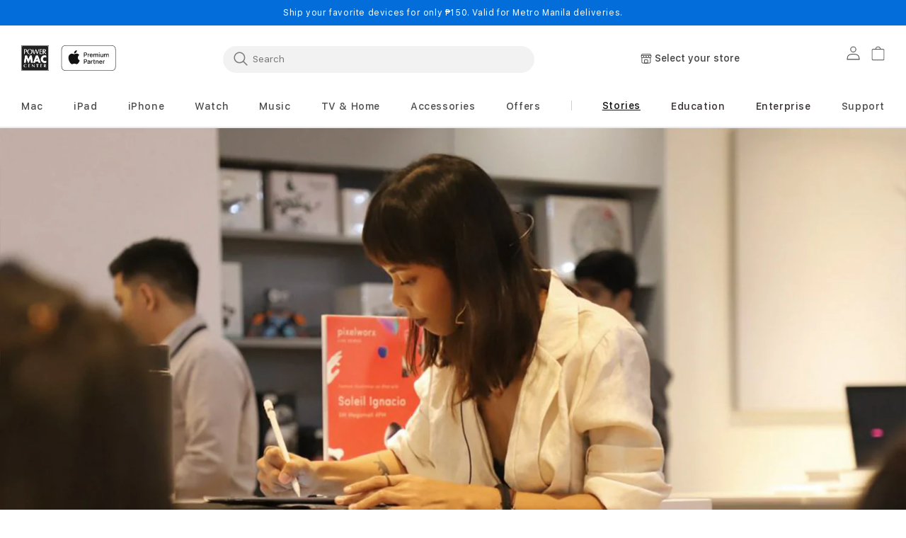

--- FILE ---
content_type: text/html; charset=utf-8
request_url: https://powermaccenter.com/blogs/news/pixelworx-imagined-realities-live-demo-createdonipad?section_id=sections--16758196895828__header
body_size: 24309
content:
<div id="shopify-section-sections--16758196895828__header" class="shopify-section shopify-section-group-header-group section-header"><link rel="stylesheet" href="//powermaccenter.com/cdn/shop/t/51/assets/component-list-menu.css?v=104864129994713251501743730105" media="print" onload="this.media='all'">
<link rel="stylesheet" href="//powermaccenter.com/cdn/shop/t/51/assets/component-search.css?v=130382253973794904871743730105" media="print" onload="this.media='all'">
<link rel="stylesheet" href="//powermaccenter.com/cdn/shop/t/51/assets/component-menu-drawer.css?v=21058032239462183751743730105" media="print" onload="this.media='all'">
<link rel="stylesheet" href="//powermaccenter.com/cdn/shop/t/51/assets/component-cart-notification.css?v=71986486250318288601743730104" media="print" onload="this.media='all'">
<link rel="stylesheet" href="//powermaccenter.com/cdn/shop/t/51/assets/component-cart-items.css?v=144236440317055431411743730104" media="print" onload="this.media='all'"><link rel="stylesheet" href="//powermaccenter.com/cdn/shop/t/51/assets/component-price.css?v=89212854351592844731743730105" media="print" onload="this.media='all'">
  <link rel="stylesheet" href="//powermaccenter.com/cdn/shop/t/51/assets/component-loading-overlay.css?v=58800470094666109841743730105" media="print" onload="this.media='all'"><link rel="stylesheet" href="//powermaccenter.com/cdn/shop/t/51/assets/component-mega-menu.css?v=10110889665867715061743730105" media="print" onload="this.media='all'">
  <noscript><link href="//powermaccenter.com/cdn/shop/t/51/assets/component-mega-menu.css?v=10110889665867715061743730105" rel="stylesheet" type="text/css" media="all" /></noscript><noscript><link href="//powermaccenter.com/cdn/shop/t/51/assets/component-list-menu.css?v=104864129994713251501743730105" rel="stylesheet" type="text/css" media="all" /></noscript>
<noscript><link href="//powermaccenter.com/cdn/shop/t/51/assets/component-search.css?v=130382253973794904871743730105" rel="stylesheet" type="text/css" media="all" /></noscript>
<noscript><link href="//powermaccenter.com/cdn/shop/t/51/assets/component-menu-drawer.css?v=21058032239462183751743730105" rel="stylesheet" type="text/css" media="all" /></noscript>
<noscript><link href="//powermaccenter.com/cdn/shop/t/51/assets/component-cart-notification.css?v=71986486250318288601743730104" rel="stylesheet" type="text/css" media="all" /></noscript>
<noscript><link href="//powermaccenter.com/cdn/shop/t/51/assets/component-cart-items.css?v=144236440317055431411743730104" rel="stylesheet" type="text/css" media="all" /></noscript><link href="//powermaccenter.com/cdn/shop/t/51/assets/custom-style.css?v=152431201026196721321758866717" rel="stylesheet" type="text/css" media="all" /><style>
  header-drawer,
  .header-drawer-lazyload {
    justify-self: start;
    height:48px;
    width:48px;
    margin-left:0
  }@media screen and (min-width: 1024px) {
      header-drawer,
      .header-drawer-lazyload {
        display: none;
      }
    }@media only screen and (width:375px){
    input[type=search]::placeholder{
      color:rgba(18,18,18,.75);
      position:relative;
      width:51px;
      left:5px;
      top:2px;
      font-style:normal;
      font-weight:500;
      font-size:15px;
      line-height:15px;
      opacity:.75
    }
  }

  .menu-drawer-container {
    display: flex;
  }

  .list-menu {
    list-style: none;
    padding: 0;
    margin: 0;
  }

  .list-menu--inline {
    display: inline-flex;
    flex-wrap: wrap;
  }

  summary.list-menu__item {
    padding-right: 2.7rem;
  }

  .list-menu__item {
    align-items: center;
    line-height: calc(1 + 0.3 / var(--font-body-scale));
  }

  .list-menu__item--link {
    text-decoration: none;
    padding-bottom: 1rem;
    padding-top: 1rem;
    line-height: calc(1 + 0.8 / var(--font-body-scale));
  }

  @media screen and (min-width: 750px) {
    .list-menu__item--link {
      padding-bottom: 0.5rem;
      padding-top: 0.5rem;
    }
  }

  .my-store-locator {
    display: none;
  }
</style><style data-shopify>.header {
    padding: 10px 3rem 10px 3rem;
  }

  .section-header {
    position: sticky; /* This is for fixing a Safari z-index issue. PR #2147 */
    margin-bottom: 0px;
  }

  @media screen and (min-width: 750px) {
    .section-header {
      margin-bottom: 0px;
    }
  }

  @media screen and (min-width: 990px) {
    .header {
      padding-top: 20px;
      padding-bottom: 20px;
    }
  }

  @media  screen and (min-width: 1024px) {
    .header-menu-wrapper {
      min-height: 140px;
    }
  }

  
  .menu-drawer__menu li {--color-foreground: #121212;color: #121212;}
  
  
  #right_menu_items {justify-content: space-between;list-style: none;display: contents;flex-direction: row;}
  #right_menu_items li a{color:#383131}
  #right_menu_mobile_items li a{color:#383131}
  .right_menu_divider { }
  #right_menu_items li:nth-child(2) {background: ;}
  #right_menu_items li:nth-child(3) {background: ;}
  #right_menu_items li:nth-child(4) {background: ;}
  #right_menu_items li:nth-child(5) {background: ;}
  #right_menu_items li:nth-child(6) {background: ;}
  #right_menu_items li:nth-child(7) {background: ;}
  #right_menu_mobile_items li:nth-child(1) {background: ;}
  #right_menu_mobile_items li:nth-child(2) {background: ;}
  #right_menu_mobile_items li:nth-child(3) {background: ;}
  #right_menu_mobile_items li:nth-child(4) {background: ;}
  #right_menu_mobile_items li:nth-child(5) {background: ;}
  #right_menu_mobile_items li:nth-child(6) {background: ;}
  
</style><script src="//powermaccenter.com/cdn/shop/t/51/assets/details-disclosure.js?v=13653116266235556501743730105" defer="defer"></script>
<script src="//powermaccenter.com/cdn/shop/t/51/assets/details-modal.js?v=25581673532751508451743730105" defer="defer"></script>
<script src="//powermaccenter.com/cdn/shop/t/51/assets/cart-notification.js?v=72883234144397253831754367482" defer="defer"></script>
<script src="//powermaccenter.com/cdn/shop/t/51/assets/search-form.js?v=35015649889156673281743730106" defer="defer"></script>

<svg xmlns="http://www.w3.org/2000/svg" class="hidden">
  <symbol id="icon-search" viewbox="0 0 18 19" fill="none">
    <path fill-rule="evenodd" clip-rule="evenodd" d="M11.03 11.68A5.784 5.784 0 112.85 3.5a5.784 5.784 0 018.18 8.18zm.26 1.12a6.78 6.78 0 11.72-.7l5.4 5.4a.5.5 0 11-.71.7l-5.41-5.4z" fill="currentColor"/>
  </symbol>

  <symbol id="icon-reset" class="icon icon-close"  fill="none" viewBox="0 0 18 18" stroke="currentColor">
    <circle r="8.5" cy="9" cx="9" stroke-opacity="0.2"/>
    <path d="M6.82972 6.82915L1.17193 1.17097" stroke-linecap="round" stroke-linejoin="round" transform="translate(5 5)"/>
    <path d="M1.22896 6.88502L6.77288 1.11523" stroke-linecap="round" stroke-linejoin="round" transform="translate(5 5)"/>
  </symbol>

  <symbol id="icon-close" class="icon icon-close" fill="none" viewBox="0 0 18 17">
    <path d="M.865 15.978a.5.5 0 00.707.707l7.433-7.431 7.579 7.282a.501.501 0 00.846-.37.5.5 0 00-.153-.351L9.712 8.546l7.417-7.416a.5.5 0 10-.707-.708L8.991 7.853 1.413.573a.5.5 0 10-.693.72l7.563 7.268-7.418 7.417z" fill="currentColor">
  </symbol>
</svg>

<sticky-header data-sticky-type="on-scroll-up" class="header-wrapper color-background-1 gradient header-wrapper--border-bottom header-menu-wrapper"><my-store-locator-mobile
  class="no-js-hidden my-store-locator my-store-locator--mobile"
  data-error-text="Error: Try again"
  data-select-text="Select your store"
>
  <button
    class="js-my-store-locator-btn my-store-locator__btn"
    disabled
    aria-haspopup="dialog"
    
  >
    <div class="my-store-locator__icon">
      <svg aria-hidden="true" focusable="false" xmlns="http://www.w3.org/2000/svg" width="16" height="14" viewBox="0 0 16 14" fill="none"><path d="M12.7742 13.3755H3.05191C2.2285 13.3755 1.55871 12.7056 1.55871 11.8822L1.55859 5.46973H2.29228V11.8822C2.29228 12.301 2.63304 12.6417 3.0518 12.6417H12.7743C13.1931 12.6417 13.5338 12.3011 13.5338 11.8822L13.534 5.46973H14.2676V11.8822C14.2676 12.7056 13.5977 13.3755 12.7743 13.3755H12.7742Z" fill="#1D1D1F"/><path d="M6.19597 6.04216C5.04487 6.04216 4.1084 5.10557 4.1084 3.95459H4.84209C4.84209 4.70103 5.44941 5.30836 6.19597 5.30836C6.94253 5.30836 7.54985 4.70103 7.54985 3.95459H8.28354C8.28354 5.10557 7.34707 6.04216 6.19597 6.04216Z" fill="#1D1D1F"/><path d="M9.63738 6.04397C8.48628 6.04397 7.5498 5.10738 7.5498 3.95639V2.43213H8.28349V3.95639C8.28349 4.70284 8.89082 5.31016 9.63738 5.31016C10.3839 5.31016 10.9913 4.70284 10.9913 3.95639H11.7249C11.7249 5.10738 10.7885 6.04397 9.63738 6.04397Z" fill="#1D1D1F"/><path d="M13.0793 6.04286C11.9282 6.04286 10.9917 5.10627 10.9917 3.95529V2.43102H11.7254V3.95529C11.7254 4.70173 12.3327 5.30906 13.0793 5.30906C13.8258 5.30906 14.4333 4.70173 14.4333 3.95529V2.54174L13.231 0.73392H2.60295L1.40068 2.54163V3.95517C1.40068 4.70162 2.00812 5.30894 2.75468 5.30894C3.50124 5.30894 4.10856 4.70162 4.10856 3.95517V2.43091H4.84225V3.95517C4.84225 5.10627 3.90578 6.04275 2.75468 6.04275C1.60347 6.04275 0.666992 5.10616 0.666992 3.95517V2.43091C0.666992 2.35862 0.688332 2.2879 0.728328 2.22768L2.10075 0.16379C2.16868 0.0614505 2.28342 0 2.40621 0H13.4275C13.5503 0 13.6651 0.0614477 13.733 0.16379L15.1057 2.22779C15.1458 2.28802 15.167 2.35874 15.167 2.43102V3.95529C15.167 5.10627 14.2305 6.04286 13.0793 6.04286H13.0793Z" fill="#1D1D1F"/><path d="M1.0332 2.06055H14.7997V2.79435H1.0332V2.06055Z" fill="#1D1D1F"/><rect x="5.4806" y="8.38246" width="4.63549" height="4.63549" rx="0.534864" stroke="black" stroke-width="0.713153"/></svg>
    </div>
    <p class="js-my-store-locator-info my-store-locator__info">
      Loading store
      <i class="fa fa-spinner fa-spin"></i>
    </p>
  </button>
  <div
    class="js-my-store-locator-details my-store-locator__details"
    tabindex="-1"
    role="dialog"
    aria-modal="true"
    aria-labelledby="MyStoreDetailsMobileHeading"
  >
    <button
      class="js-my-store-locator-close my-store-locator__close"
      type="button"
      aria-label="Close"
    ><svg
  xmlns="http://www.w3.org/2000/svg"
  aria-hidden="true"
  focusable="false"
  class="icon icon-close"
  fill="none"
  viewBox="0 0 18 17"
>
  <path d="M.865 15.978a.5.5 0 00.707.707l7.433-7.431 7.579 7.282a.501.501 0 00.846-.37.5.5 0 00-.153-.351L9.712 8.546l7.417-7.416a.5.5 0 10-.707-.708L8.991 7.853 1.413.573a.5.5 0 10-.693.72l7.563 7.268-7.418 7.417z" fill="currentColor">
</svg>
</button>
    <div class="my-store-locator__details-header">
      <h2 class="my-store-locator__details-title" id="MyStoreDetailsMobileHeading"></h2>
      <span class="js-my-store-locator-distance my-store-locator__details-distance hidden">
        <i class="fa fa-spinner fa-spin"></i>
      </span>
    </div>
    <div class="js-my-store-locator-location my-store-locator__details-location"></div>
    <div class="my-store-locator-content">
      <div class="js-my-store-locator-address my-store-locator__details-info hidden">
        Address: <a href="#"></a>
      </div>
      <div class="js-my-store-locator-telephone my-store-locator__details-info hidden">
        Telephone: <a href="#"></a>
      </div>
      <div class="js-my-store-locator-email my-store-locator__details-info hidden">
        Email: <a href="#"></a>
      </div>
      <div class="js-my-store-locator-hours my-store-locator__details-info hidden">
        Hours: <span></span>
      </div>
      <div class="js-my-store-locator-services hidden"></div>
    </div>
    <div class="my-store-locator__details-footer"><button
        class="js-my-store-locator-drawer-btn my-store-locator__details-btn button button--full-width"
        aria-haspopup="dialog"
        
      >
        Select another store
      </button>
    </div>
  </div>
</my-store-locator-mobile>
<header class="header header--middle-left header--mobile-center page-width header--has-menu header--has-social header--has-account">


<header-drawer
    class="js-header-drawer"
    data-breakpoint="tablet"
  >
    <details id="Details-menu-drawer-container" class="menu-drawer-container">
      <summary
        class="header__icon header__icon--menu header__icon--summary link focus-inset"
        aria-label="Menu"
      >
        <span>
          <svg
  xmlns="http://www.w3.org/2000/svg"
  aria-hidden="true"
  focusable="false"
  class="icon icon-hamburger"
  fill="none"
  viewBox="0 0 18 16"
>
  <path d="M1 .5a.5.5 0 100 1h15.71a.5.5 0 000-1H1zM.5 8a.5.5 0 01.5-.5h15.71a.5.5 0 010 1H1A.5.5 0 01.5 8zm0 7a.5.5 0 01.5-.5h15.71a.5.5 0 010 1H1a.5.5 0 01-.5-.5z" fill="currentColor">
</svg>

          <svg
  xmlns="http://www.w3.org/2000/svg"
  aria-hidden="true"
  focusable="false"
  class="icon icon-close"
  fill="none"
  viewBox="0 0 18 17"
>
  <path d="M.865 15.978a.5.5 0 00.707.707l7.433-7.431 7.579 7.282a.501.501 0 00.846-.37.5.5 0 00-.153-.351L9.712 8.546l7.417-7.416a.5.5 0 10-.707-.708L8.991 7.853 1.413.573a.5.5 0 10-.693.72l7.563 7.268-7.418 7.417z" fill="currentColor">
</svg>

        </span>
      </summary>
      
      <div
        id="menu-drawer"
        class="gradient menu-drawer motion-reduce color-background-1"
        tabindex="-1"
        style="background-color:#ffffff"
      >
        
        <div class="menu-drawer__inner-container">
          <div class="menu-drawer__navigation-container">
            <nav class="menu-drawer__navigation">
              <ul class="menu-drawer__menu list-menu" role="list">
                
                <li>
                  <div class="container_search mob_search_container"><predictive-search
                        class="search-modal__form"
                        data-loading-text="Loading..."
                      ><form
                      class="nosubmit_form search search-modal__form mob_search"
                      action="/search"
                      id="nosubmit_form"
                      method="get"
                      role="search"
                    ><input type="hidden" name="type" value="product">
                      <input
                        class="nosubmit"
                        id="Search-In-Modal"
                        type="search"
                        name="q"
                        value=""
                        placeholder="Search"
                        aria-label="Search"role="combobox"
                          aria-expanded="false"
                          aria-owns="predictive-search-results-list"
                          aria-controls="predictive-search-results-list"
                          aria-haspopup="listbox"
                          aria-autocomplete="list"
                          autocorrect="off"
                          autocomplete="off"
                          autocapitalize="off"
                          spellcheck="false">
                      <div class="btn_close_container">
                        <button
                          type="button"
                          class="btn_close"
                          id="btn_close"
                          aria-label="Close"
                        >
                          <svg
                            class="icon icon-close"
                            aria-hidden="true"
                            focusable="false"
                            role="presentation"
                            width="16.61px"
                            height="16.61px"
                          >
                            <use href="#icon-close"/>
                          </svg>
                        </button>
                      </div>
                      <div
                        class="predictive-search predictive-search--header predictive_search_area"
                        tabindex="-1"
                        data-predictive-search
                      >
                        <div class="predictive-search__loading-state">
                          <svg
                            aria-hidden="true"
                            focusable="false"
                            role="presentation"
                            class="spinner"
                            viewBox="0 0 66 66"
                            xmlns="http://www.w3.org/2000/svg"
                          >
                            <circle class="path" fill="none" stroke-width="6" cx="33" cy="33" r="30"></circle>
                          </svg>
                        </div>
                      </div>
                      <span class="predictive-search-status visually-hidden" role="status" aria-hidden="true"></span>
                    </form></predictive-search></div>
                </li>
                
<li><details id="Details-menu-drawer-menu-item-1">
                        <summary class="menuDrawerCss menu-drawer__menu-item list-menu__item link link--text focus-inset">
                          
                          
                            Mac
                          
                          
                          <svg class="icon-right" width="6" height="11" viewBox="0 0 6 11" fill="none" xmlns="http://www.w3.org/2000/svg"><path fill-rule="evenodd" clip-rule="evenodd" d="M0.838357 10.3233L0 9.48493L4.32329 5.16164L0 0.838358L0.838357 0L6 5.16164L0.838357 10.3233Z" fill="#121212"/></svg>
                          <svg aria-hidden="true" focusable="false" class="icon icon-caret" viewBox="0 0 10 6">
  <path fill-rule="evenodd" clip-rule="evenodd" d="M9.354.646a.5.5 0 00-.708 0L5 4.293 1.354.646a.5.5 0 00-.708.708l4 4a.5.5 0 00.708 0l4-4a.5.5 0 000-.708z" fill="currentColor">
</svg>

                        </summary>
                        <div
                          id="link-Mac"
                          class="menu-drawer__submenu motion-reduce"
                          tabindex="-1"
                        >
                          <div
                            class="menu-drawer__inner-submenu"
                            style="background-color:#ffffff"
                          >
                            <button class="menu-drawer__close-button link link--text focus-inset" aria-expanded="true">
                              <svg class="icon-right" width="6" height="11" viewBox="0 0 6 11" fill="none" xmlns="http://www.w3.org/2000/svg"><path fill-rule="evenodd" clip-rule="evenodd" d="M0.838357 10.3233L0 9.48493L4.32329 5.16164L0 0.838358L0.838357 0L6 5.16164L0.838357 10.3233Z" fill="#121212"/></svg>
                              
                              
                                Mac
                              
                              
                            </button>
                            <ul class="menu-drawer__menu list-menu" role="list" tabindex="-1"><li><a
                                      href="/pages/view-all-mac"
                                      class="menuDrawerCss headerCss  menu-drawer__menu-item link link--text list-menu__item focus-inset"
                                      
                                    >
                                      View all Mac
                                    </a></li><li><a
                                      href="/collections/macbook-pro"
                                      class="menuDrawerCss headerCss  menu-drawer__menu-item link link--text list-menu__item focus-inset"
                                      
                                    >
                                      MacBook Pro
                                    </a></li><li><a
                                      href="/collections/macbook-air"
                                      class="menuDrawerCss headerCss  menu-drawer__menu-item link link--text list-menu__item focus-inset"
                                      
                                    >
                                      MacBook Air
                                    </a></li><li><a
                                      href="/collections/imac"
                                      class="menuDrawerCss headerCss  menu-drawer__menu-item link link--text list-menu__item focus-inset"
                                      
                                    >
                                      iMac
                                    </a></li><li><a
                                      href="/collections/mac-mini"
                                      class="menuDrawerCss headerCss  menu-drawer__menu-item link link--text list-menu__item focus-inset"
                                      
                                    >
                                      Mac mini
                                    </a></li><li><a
                                      href="https://powermaccenter.com/collections/mac-studio"
                                      class="menuDrawerCss headerCss  menu-drawer__menu-item link link--text list-menu__item focus-inset"
                                      
                                    >
                                      Mac Studio
                                    </a></li><li><a
                                      href="/collections/accessories-for-mac"
                                      class="menuDrawerCss headerCss  menu-drawer__menu-item link link--text list-menu__item focus-inset"
                                      
                                    >
                                      Mac Accessories
                                    </a></li></ul>
                          </div>
                        </div>
                      </details></li><li><details id="Details-menu-drawer-menu-item-2">
                        <summary class="menuDrawerCss menu-drawer__menu-item list-menu__item link link--text focus-inset">
                          
                          
                            iPad
                          
                          
                          <svg class="icon-right" width="6" height="11" viewBox="0 0 6 11" fill="none" xmlns="http://www.w3.org/2000/svg"><path fill-rule="evenodd" clip-rule="evenodd" d="M0.838357 10.3233L0 9.48493L4.32329 5.16164L0 0.838358L0.838357 0L6 5.16164L0.838357 10.3233Z" fill="#121212"/></svg>
                          <svg aria-hidden="true" focusable="false" class="icon icon-caret" viewBox="0 0 10 6">
  <path fill-rule="evenodd" clip-rule="evenodd" d="M9.354.646a.5.5 0 00-.708 0L5 4.293 1.354.646a.5.5 0 00-.708.708l4 4a.5.5 0 00.708 0l4-4a.5.5 0 000-.708z" fill="currentColor">
</svg>

                        </summary>
                        <div
                          id="link-iPad"
                          class="menu-drawer__submenu motion-reduce"
                          tabindex="-1"
                        >
                          <div
                            class="menu-drawer__inner-submenu"
                            style="background-color:#ffffff"
                          >
                            <button class="menu-drawer__close-button link link--text focus-inset" aria-expanded="true">
                              <svg class="icon-right" width="6" height="11" viewBox="0 0 6 11" fill="none" xmlns="http://www.w3.org/2000/svg"><path fill-rule="evenodd" clip-rule="evenodd" d="M0.838357 10.3233L0 9.48493L4.32329 5.16164L0 0.838358L0.838357 0L6 5.16164L0.838357 10.3233Z" fill="#121212"/></svg>
                              
                              
                                iPad
                              
                              
                            </button>
                            <ul class="menu-drawer__menu list-menu" role="list" tabindex="-1"><li><a
                                      href="/pages/view-all-ipad"
                                      class="menuDrawerCss headerCss  menu-drawer__menu-item link link--text list-menu__item focus-inset"
                                      
                                    >
                                      View all iPad
                                    </a></li><li><a
                                      href="/collections/ipad-pro"
                                      class="menuDrawerCss headerCss  menu-drawer__menu-item link link--text list-menu__item focus-inset"
                                      
                                    >
                                      iPad Pro
                                    </a></li><li><a
                                      href="/collections/ipad-air"
                                      class="menuDrawerCss headerCss  menu-drawer__menu-item link link--text list-menu__item focus-inset"
                                      
                                    >
                                      iPad Air
                                    </a></li><li><a
                                      href="/collections/ipad-mini"
                                      class="menuDrawerCss headerCss  menu-drawer__menu-item link link--text list-menu__item focus-inset"
                                      
                                    >
                                      iPad mini
                                    </a></li><li><a
                                      href="/collections/ipad"
                                      class="menuDrawerCss headerCss  menu-drawer__menu-item link link--text list-menu__item focus-inset"
                                      
                                    >
                                      iPad
                                    </a></li><li><a
                                      href="/collections/accessories-for-ipad"
                                      class="menuDrawerCss headerCss  menu-drawer__menu-item link link--text list-menu__item focus-inset"
                                      
                                    >
                                      iPad Accessories
                                    </a></li></ul>
                          </div>
                        </div>
                      </details></li><li><details id="Details-menu-drawer-menu-item-3">
                        <summary class="menuDrawerCss menu-drawer__menu-item list-menu__item link link--text focus-inset">
                          
                          
                            iPhone
                          
                          
                          <svg class="icon-right" width="6" height="11" viewBox="0 0 6 11" fill="none" xmlns="http://www.w3.org/2000/svg"><path fill-rule="evenodd" clip-rule="evenodd" d="M0.838357 10.3233L0 9.48493L4.32329 5.16164L0 0.838358L0.838357 0L6 5.16164L0.838357 10.3233Z" fill="#121212"/></svg>
                          <svg aria-hidden="true" focusable="false" class="icon icon-caret" viewBox="0 0 10 6">
  <path fill-rule="evenodd" clip-rule="evenodd" d="M9.354.646a.5.5 0 00-.708 0L5 4.293 1.354.646a.5.5 0 00-.708.708l4 4a.5.5 0 00.708 0l4-4a.5.5 0 000-.708z" fill="currentColor">
</svg>

                        </summary>
                        <div
                          id="link-iPhone"
                          class="menu-drawer__submenu motion-reduce"
                          tabindex="-1"
                        >
                          <div
                            class="menu-drawer__inner-submenu"
                            style="background-color:#ffffff"
                          >
                            <button class="menu-drawer__close-button link link--text focus-inset" aria-expanded="true">
                              <svg class="icon-right" width="6" height="11" viewBox="0 0 6 11" fill="none" xmlns="http://www.w3.org/2000/svg"><path fill-rule="evenodd" clip-rule="evenodd" d="M0.838357 10.3233L0 9.48493L4.32329 5.16164L0 0.838358L0.838357 0L6 5.16164L0.838357 10.3233Z" fill="#121212"/></svg>
                              
                              
                                iPhone
                              
                              
                            </button>
                            <ul class="menu-drawer__menu list-menu" role="list" tabindex="-1"><li><a
                                      href="/pages/view-all-iphone"
                                      class="menuDrawerCss headerCss  menu-drawer__menu-item link link--text list-menu__item focus-inset"
                                      
                                    >
                                      View all iPhone
                                    </a></li><li><a
                                      href="/collections/iphone-17-pro"
                                      class="menuDrawerCss headerCss  menu-drawer__menu-item link link--text list-menu__item focus-inset"
                                      
                                    >
                                      iPhone 17 Pro
                                    </a></li><li><a
                                      href="/products/iphone-17-mg6l4x-a"
                                      class="menuDrawerCss headerCss  menu-drawer__menu-item link link--text list-menu__item focus-inset"
                                      
                                    >
                                      iPhone 17
                                    </a></li><li><a
                                      href="/products/iphone-air-mg2n4x-a"
                                      class="menuDrawerCss headerCss  menu-drawer__menu-item link link--text list-menu__item focus-inset"
                                      
                                    >
                                      iPhone Air
                                    </a></li><li><a
                                      href="/collections/iphone-16"
                                      class="menuDrawerCss headerCss  menu-drawer__menu-item link link--text list-menu__item focus-inset"
                                      
                                    >
                                      iPhone 16
                                    </a></li><li><a
                                      href="/products/iphone-16e-md1q4x-a"
                                      class="menuDrawerCss headerCss  menu-drawer__menu-item link link--text list-menu__item focus-inset"
                                      
                                    >
                                      iPhone 16e
                                    </a></li><li><a
                                      href="/collections/iphone-15"
                                      class="menuDrawerCss headerCss  menu-drawer__menu-item link link--text list-menu__item focus-inset"
                                      
                                    >
                                      iPhone 15
                                    </a></li><li><a
                                      href="/collections/iphone-14"
                                      class="menuDrawerCss headerCss  menu-drawer__menu-item link link--text list-menu__item focus-inset"
                                      
                                    >
                                      iPhone 14
                                    </a></li><li><a
                                      href="https://powermaccenter.com/products/iphone-13-mlpf3zp-a"
                                      class="menuDrawerCss headerCss  menu-drawer__menu-item link link--text list-menu__item focus-inset"
                                      
                                    >
                                      iPhone 13
                                    </a></li><li><a
                                      href="/collections/accessories-for-iphone"
                                      class="menuDrawerCss headerCss  menu-drawer__menu-item link link--text list-menu__item focus-inset"
                                      
                                    >
                                      iPhone Accessories
                                    </a></li></ul>
                          </div>
                        </div>
                      </details></li><li><details id="Details-menu-drawer-menu-item-4">
                        <summary class="menuDrawerCss menu-drawer__menu-item list-menu__item link link--text focus-inset">
                          
                          
                            Watch
                          
                          
                          <svg class="icon-right" width="6" height="11" viewBox="0 0 6 11" fill="none" xmlns="http://www.w3.org/2000/svg"><path fill-rule="evenodd" clip-rule="evenodd" d="M0.838357 10.3233L0 9.48493L4.32329 5.16164L0 0.838358L0.838357 0L6 5.16164L0.838357 10.3233Z" fill="#121212"/></svg>
                          <svg aria-hidden="true" focusable="false" class="icon icon-caret" viewBox="0 0 10 6">
  <path fill-rule="evenodd" clip-rule="evenodd" d="M9.354.646a.5.5 0 00-.708 0L5 4.293 1.354.646a.5.5 0 00-.708.708l4 4a.5.5 0 00.708 0l4-4a.5.5 0 000-.708z" fill="currentColor">
</svg>

                        </summary>
                        <div
                          id="link-Watch"
                          class="menu-drawer__submenu motion-reduce"
                          tabindex="-1"
                        >
                          <div
                            class="menu-drawer__inner-submenu"
                            style="background-color:#ffffff"
                          >
                            <button class="menu-drawer__close-button link link--text focus-inset" aria-expanded="true">
                              <svg class="icon-right" width="6" height="11" viewBox="0 0 6 11" fill="none" xmlns="http://www.w3.org/2000/svg"><path fill-rule="evenodd" clip-rule="evenodd" d="M0.838357 10.3233L0 9.48493L4.32329 5.16164L0 0.838358L0.838357 0L6 5.16164L0.838357 10.3233Z" fill="#121212"/></svg>
                              
                              
                                Watch
                              
                              
                            </button>
                            <ul class="menu-drawer__menu list-menu" role="list" tabindex="-1"><li><a
                                      href="/pages/view-all-watch"
                                      class="menuDrawerCss headerCss  menu-drawer__menu-item link link--text list-menu__item focus-inset"
                                      
                                    >
                                      View all Watch
                                    </a></li><li><a
                                      href="/collections/apple-watch-ultra-3"
                                      class="menuDrawerCss headerCss  menu-drawer__menu-item link link--text list-menu__item focus-inset"
                                      
                                    >
                                      Apple Watch Ultra 3
                                    </a></li><li><a
                                      href="/collections/apple-watch-series-11"
                                      class="menuDrawerCss headerCss  menu-drawer__menu-item link link--text list-menu__item focus-inset"
                                      
                                    >
                                      Apple Watch Series 11
                                    </a></li><li><a
                                      href="/collections/apple-watch-se"
                                      class="menuDrawerCss headerCss  menu-drawer__menu-item link link--text list-menu__item focus-inset"
                                      
                                    >
                                      Apple Watch SE 
                                    </a></li><li><a
                                      href="/collections/apple-watch-series-10"
                                      class="menuDrawerCss headerCss  menu-drawer__menu-item link link--text list-menu__item focus-inset"
                                      
                                    >
                                      Apple Watch Series 10
                                    </a></li><li><a
                                      href="/collections/apple-watch-ultra-2"
                                      class="menuDrawerCss headerCss  menu-drawer__menu-item link link--text list-menu__item focus-inset"
                                      
                                    >
                                      Apple Watch Ultra 2
                                    </a></li><li><a
                                      href="/collections/apple-watch-series-9"
                                      class="menuDrawerCss headerCss  menu-drawer__menu-item link link--text list-menu__item focus-inset"
                                      
                                    >
                                      Apple Watch Series 9
                                    </a></li><li><a
                                      href="/collections/accessories-for-apple-watch"
                                      class="menuDrawerCss headerCss  menu-drawer__menu-item link link--text list-menu__item focus-inset"
                                      
                                    >
                                      Apple Watch Accessories
                                    </a></li></ul>
                          </div>
                        </div>
                      </details></li><li><details id="Details-menu-drawer-menu-item-5">
                        <summary class="menuDrawerCss menu-drawer__menu-item list-menu__item link link--text focus-inset">
                          
                          
                            Music
                          
                          
                          <svg class="icon-right" width="6" height="11" viewBox="0 0 6 11" fill="none" xmlns="http://www.w3.org/2000/svg"><path fill-rule="evenodd" clip-rule="evenodd" d="M0.838357 10.3233L0 9.48493L4.32329 5.16164L0 0.838358L0.838357 0L6 5.16164L0.838357 10.3233Z" fill="#121212"/></svg>
                          <svg aria-hidden="true" focusable="false" class="icon icon-caret" viewBox="0 0 10 6">
  <path fill-rule="evenodd" clip-rule="evenodd" d="M9.354.646a.5.5 0 00-.708 0L5 4.293 1.354.646a.5.5 0 00-.708.708l4 4a.5.5 0 00.708 0l4-4a.5.5 0 000-.708z" fill="currentColor">
</svg>

                        </summary>
                        <div
                          id="link-Music"
                          class="menu-drawer__submenu motion-reduce"
                          tabindex="-1"
                        >
                          <div
                            class="menu-drawer__inner-submenu"
                            style="background-color:#ffffff"
                          >
                            <button class="menu-drawer__close-button link link--text focus-inset" aria-expanded="true">
                              <svg class="icon-right" width="6" height="11" viewBox="0 0 6 11" fill="none" xmlns="http://www.w3.org/2000/svg"><path fill-rule="evenodd" clip-rule="evenodd" d="M0.838357 10.3233L0 9.48493L4.32329 5.16164L0 0.838358L0.838357 0L6 5.16164L0.838357 10.3233Z" fill="#121212"/></svg>
                              
                              
                                Music
                              
                              
                            </button>
                            <ul class="menu-drawer__menu list-menu" role="list" tabindex="-1"><li><a
                                      href="/pages/view-all-music"
                                      class="menuDrawerCss headerCss  menu-drawer__menu-item link link--text list-menu__item focus-inset"
                                      
                                    >
                                      View all Music
                                    </a></li><li><a
                                      href="/collections/airpods-pro"
                                      class="menuDrawerCss headerCss  menu-drawer__menu-item link link--text list-menu__item focus-inset"
                                      
                                    >
                                      AirPods Pro
                                    </a></li><li><a
                                      href="/collections/airpods"
                                      class="menuDrawerCss headerCss  menu-drawer__menu-item link link--text list-menu__item focus-inset"
                                      
                                    >
                                      AirPods
                                    </a></li><li><a
                                      href="https://powermaccenter.com/products/airpods-max-mww73za-a"
                                      class="menuDrawerCss headerCss  menu-drawer__menu-item link link--text list-menu__item focus-inset"
                                      
                                    >
                                      AirPods Max
                                    </a></li><li><a
                                      href="/collections/beats"
                                      class="menuDrawerCss headerCss  menu-drawer__menu-item link link--text list-menu__item focus-inset"
                                      
                                    >
                                      Beats
                                    </a></li><li><a
                                      href="/collections/music-accessories"
                                      class="menuDrawerCss headerCss  menu-drawer__menu-item link link--text list-menu__item focus-inset"
                                      
                                    >
                                      Music Accessories
                                    </a></li></ul>
                          </div>
                        </div>
                      </details></li><li><details id="Details-menu-drawer-menu-item-6">
                        <summary class="menuDrawerCss menu-drawer__menu-item list-menu__item link link--text focus-inset">
                          
                          
                            TV &amp; Home
                          
                          
                          <svg class="icon-right" width="6" height="11" viewBox="0 0 6 11" fill="none" xmlns="http://www.w3.org/2000/svg"><path fill-rule="evenodd" clip-rule="evenodd" d="M0.838357 10.3233L0 9.48493L4.32329 5.16164L0 0.838358L0.838357 0L6 5.16164L0.838357 10.3233Z" fill="#121212"/></svg>
                          <svg aria-hidden="true" focusable="false" class="icon icon-caret" viewBox="0 0 10 6">
  <path fill-rule="evenodd" clip-rule="evenodd" d="M9.354.646a.5.5 0 00-.708 0L5 4.293 1.354.646a.5.5 0 00-.708.708l4 4a.5.5 0 00.708 0l4-4a.5.5 0 000-.708z" fill="currentColor">
</svg>

                        </summary>
                        <div
                          id="link-TV &amp; Home"
                          class="menu-drawer__submenu motion-reduce"
                          tabindex="-1"
                        >
                          <div
                            class="menu-drawer__inner-submenu"
                            style="background-color:#ffffff"
                          >
                            <button class="menu-drawer__close-button link link--text focus-inset" aria-expanded="true">
                              <svg class="icon-right" width="6" height="11" viewBox="0 0 6 11" fill="none" xmlns="http://www.w3.org/2000/svg"><path fill-rule="evenodd" clip-rule="evenodd" d="M0.838357 10.3233L0 9.48493L4.32329 5.16164L0 0.838358L0.838357 0L6 5.16164L0.838357 10.3233Z" fill="#121212"/></svg>
                              
                              
                                TV &amp; Home
                              
                              
                            </button>
                            <ul class="menu-drawer__menu list-menu" role="list" tabindex="-1"><li><a
                                      href="/pages/view-all-tv"
                                      class="menuDrawerCss headerCss  menu-drawer__menu-item link link--text list-menu__item focus-inset"
                                      
                                    >
                                      View all TV &amp; Home
                                    </a></li><li><a
                                      href="/products/apple-tv-4k-3rd-generation-mn873pp-a"
                                      class="menuDrawerCss headerCss  menu-drawer__menu-item link link--text list-menu__item focus-inset"
                                      
                                    >
                                      Apple TV 4K
                                    </a></li></ul>
                          </div>
                        </div>
                      </details></li><li><details id="Details-menu-drawer-menu-item-7">
                        <summary class="menuDrawerCss menu-drawer__menu-item list-menu__item link link--text focus-inset">
                          
                          
                            Accessories
                          
                          
                          <svg class="icon-right" width="6" height="11" viewBox="0 0 6 11" fill="none" xmlns="http://www.w3.org/2000/svg"><path fill-rule="evenodd" clip-rule="evenodd" d="M0.838357 10.3233L0 9.48493L4.32329 5.16164L0 0.838358L0.838357 0L6 5.16164L0.838357 10.3233Z" fill="#121212"/></svg>
                          <svg aria-hidden="true" focusable="false" class="icon icon-caret" viewBox="0 0 10 6">
  <path fill-rule="evenodd" clip-rule="evenodd" d="M9.354.646a.5.5 0 00-.708 0L5 4.293 1.354.646a.5.5 0 00-.708.708l4 4a.5.5 0 00.708 0l4-4a.5.5 0 000-.708z" fill="currentColor">
</svg>

                        </summary>
                        <div
                          id="link-Accessories"
                          class="menu-drawer__submenu motion-reduce"
                          tabindex="-1"
                        >
                          <div
                            class="menu-drawer__inner-submenu"
                            style="background-color:#ffffff"
                          >
                            <button class="menu-drawer__close-button link link--text focus-inset" aria-expanded="true">
                              <svg class="icon-right" width="6" height="11" viewBox="0 0 6 11" fill="none" xmlns="http://www.w3.org/2000/svg"><path fill-rule="evenodd" clip-rule="evenodd" d="M0.838357 10.3233L0 9.48493L4.32329 5.16164L0 0.838358L0.838357 0L6 5.16164L0.838357 10.3233Z" fill="#121212"/></svg>
                              
                              
                                Accessories
                              
                              
                            </button>
                            <ul class="menu-drawer__menu list-menu" role="list" tabindex="-1"><li><a
                                      href="/pages/view-all-accessories"
                                      class="menuDrawerCss headerCss  menu-drawer__menu-item link link--text list-menu__item focus-inset"
                                      
                                    >
                                      View all Accessories
                                    </a></li><li><a
                                      href="/collections/accessories-for-mac"
                                      class="menuDrawerCss headerCss  menu-drawer__menu-item link link--text list-menu__item focus-inset"
                                      
                                    >
                                      Mac Accessories
                                    </a></li><li><a
                                      href="/collections/accessories-for-ipad"
                                      class="menuDrawerCss headerCss  menu-drawer__menu-item link link--text list-menu__item focus-inset"
                                      
                                    >
                                      iPad Accessories
                                    </a></li><li><a
                                      href="/collections/accessories-for-iphone"
                                      class="menuDrawerCss headerCss  menu-drawer__menu-item link link--text list-menu__item focus-inset"
                                      
                                    >
                                      iPhone Accessories
                                    </a></li><li><a
                                      href="/collections/accessories-for-apple-watch"
                                      class="menuDrawerCss headerCss  menu-drawer__menu-item link link--text list-menu__item focus-inset"
                                      
                                    >
                                      Apple Watch Accessories
                                    </a></li><li><a
                                      href="/collections/music-accessories"
                                      class="menuDrawerCss headerCss  menu-drawer__menu-item link link--text list-menu__item focus-inset"
                                      
                                    >
                                      Music Accessories
                                    </a></li><li><a
                                      href="/products/2022-apple-tv-remote-mnc83za-a"
                                      class="menuDrawerCss headerCss  menu-drawer__menu-item link link--text list-menu__item focus-inset"
                                      
                                    >
                                      TV &amp; Home Accessories
                                    </a></li><li><a
                                      href="/pages/airtag-accessories"
                                      class="menuDrawerCss headerCss  menu-drawer__menu-item link link--text list-menu__item focus-inset"
                                      
                                    >
                                      AirTag &amp; Accessories
                                    </a></li></ul>
                          </div>
                        </div>
                      </details></li><li><details id="Details-menu-drawer-menu-item-8">
                        <summary class="menuDrawerCss menu-drawer__menu-item list-menu__item link link--text focus-inset">
                          
                          
                            Offers
                          
                          
                          <svg class="icon-right" width="6" height="11" viewBox="0 0 6 11" fill="none" xmlns="http://www.w3.org/2000/svg"><path fill-rule="evenodd" clip-rule="evenodd" d="M0.838357 10.3233L0 9.48493L4.32329 5.16164L0 0.838358L0.838357 0L6 5.16164L0.838357 10.3233Z" fill="#121212"/></svg>
                          <svg aria-hidden="true" focusable="false" class="icon icon-caret" viewBox="0 0 10 6">
  <path fill-rule="evenodd" clip-rule="evenodd" d="M9.354.646a.5.5 0 00-.708 0L5 4.293 1.354.646a.5.5 0 00-.708.708l4 4a.5.5 0 00.708 0l4-4a.5.5 0 000-.708z" fill="currentColor">
</svg>

                        </summary>
                        <div
                          id="link-Offers"
                          class="menu-drawer__submenu motion-reduce"
                          tabindex="-1"
                        >
                          <div
                            class="menu-drawer__inner-submenu"
                            style="background-color:#ffffff"
                          >
                            <button class="menu-drawer__close-button link link--text focus-inset" aria-expanded="true">
                              <svg class="icon-right" width="6" height="11" viewBox="0 0 6 11" fill="none" xmlns="http://www.w3.org/2000/svg"><path fill-rule="evenodd" clip-rule="evenodd" d="M0.838357 10.3233L0 9.48493L4.32329 5.16164L0 0.838358L0.838357 0L6 5.16164L0.838357 10.3233Z" fill="#121212"/></svg>
                              
                              
                                Offers
                              
                              
                            </button>
                            <ul class="menu-drawer__menu list-menu" role="list" tabindex="-1"><li><a
                                      href="/collections/apple-offers"
                                      class="menuDrawerCss headerCss  menu-drawer__menu-item link link--text list-menu__item focus-inset"
                                      
                                    >
                                      Discounts on Devices
                                    </a></li><li><a
                                      href="/pages/installment-options"
                                      class="menuDrawerCss headerCss  menu-drawer__menu-item link link--text list-menu__item focus-inset"
                                      
                                    >
                                      Installment Options
                                    </a></li></ul>
                          </div>
                        </div>
                      </details></li></ul>
              
              
                <ul id="right_menu_mobile_items" class="menu-drawer__menu list-menu" role="list"><li><details id="Details-menu-drawer-menu-item-1">
                          <summary class="menuDrawerCss menu-drawer__menu-item list-menu__item link link--text focus-inset menu-drawer__menu-item--active">
                            Stories
                            <svg
  viewBox="0 0 14 10"
  fill="none"
  aria-hidden="true"
  focusable="false"
  class="footer_mail_arrow icon icon-arrow"
  xmlns="http://www.w3.org/2000/svg"
>
  <path fill-rule="evenodd" clip-rule="evenodd" d="M8.537.808a.5.5 0 01.817-.162l4 4a.5.5 0 010 .708l-4 4a.5.5 0 11-.708-.708L11.793 5.5H1a.5.5 0 010-1h10.793L8.646 1.354a.5.5 0 01-.109-.546z" fill="currentColor">
</svg>

                            <svg aria-hidden="true" focusable="false" class="icon icon-caret" viewBox="0 0 10 6">
  <path fill-rule="evenodd" clip-rule="evenodd" d="M9.354.646a.5.5 0 00-.708 0L5 4.293 1.354.646a.5.5 0 00-.708.708l4 4a.5.5 0 00.708 0l4-4a.5.5 0 000-.708z" fill="currentColor">
</svg>

                          </summary>
                          <div
                            id="link-Stories"
                            class="menu-drawer__submenu motion-reduce"
                            tabindex="-1"
                          >
                            <div class="menu-drawer__inner-submenu">
                              <button
                                class="menu-drawer__close-button link link--text focus-inset"
                                aria-expanded="true"
                              >
                                <svg
  viewBox="0 0 14 10"
  fill="none"
  aria-hidden="true"
  focusable="false"
  class="footer_mail_arrow icon icon-arrow"
  xmlns="http://www.w3.org/2000/svg"
>
  <path fill-rule="evenodd" clip-rule="evenodd" d="M8.537.808a.5.5 0 01.817-.162l4 4a.5.5 0 010 .708l-4 4a.5.5 0 11-.708-.708L11.793 5.5H1a.5.5 0 010-1h10.793L8.646 1.354a.5.5 0 01-.109-.546z" fill="currentColor">
</svg>

                                Stories
                              </button>
                              <ul class="menu-drawer__menu list-menu" role="list" tabindex="-1"><li><a
                                        href="/pages/stories"
                                        class="menuDrawerCss headerCss  menu-drawer__menu-item link link--text list-menu__item focus-inset"
                                        
                                      >
                                        View all Stories
                                      </a></li><li><a
                                        href="/blogs/lifestyle"
                                        class="menuDrawerCss headerCss  menu-drawer__menu-item link link--text list-menu__item focus-inset"
                                        
                                      >
                                        Lifestyle
                                      </a></li><li><a
                                        href="/blogs/news"
                                        class="menuDrawerCss headerCss  menu-drawer__menu-item link link--text list-menu__item focus-inset"
                                        
                                      >
                                        News &amp; Events
                                      </a></li></ul>
                            </div>
                          </div>
                        </details></li><li><a
                          href="/pages/education"
                          class="menuDrawerCss headerCss  menu-drawer__menu-item list-menu__item link link--text focus-inset"
                          
                        >
                          Education
                        </a></li><li><a
                          href="/pages/enterprise"
                          class="menuDrawerCss headerCss  menu-drawer__menu-item list-menu__item link link--text focus-inset"
                          
                        >
                          Enterprise
                        </a></li><li><details id="Details-menu-drawer-menu-item-4">
                          <summary class="menuDrawerCss menu-drawer__menu-item list-menu__item link link--text focus-inset">
                            Support
                            <svg
  viewBox="0 0 14 10"
  fill="none"
  aria-hidden="true"
  focusable="false"
  class="footer_mail_arrow icon icon-arrow"
  xmlns="http://www.w3.org/2000/svg"
>
  <path fill-rule="evenodd" clip-rule="evenodd" d="M8.537.808a.5.5 0 01.817-.162l4 4a.5.5 0 010 .708l-4 4a.5.5 0 11-.708-.708L11.793 5.5H1a.5.5 0 010-1h10.793L8.646 1.354a.5.5 0 01-.109-.546z" fill="currentColor">
</svg>

                            <svg aria-hidden="true" focusable="false" class="icon icon-caret" viewBox="0 0 10 6">
  <path fill-rule="evenodd" clip-rule="evenodd" d="M9.354.646a.5.5 0 00-.708 0L5 4.293 1.354.646a.5.5 0 00-.708.708l4 4a.5.5 0 00.708 0l4-4a.5.5 0 000-.708z" fill="currentColor">
</svg>

                          </summary>
                          <div
                            id="link-Support"
                            class="menu-drawer__submenu motion-reduce"
                            tabindex="-1"
                          >
                            <div class="menu-drawer__inner-submenu">
                              <button
                                class="menu-drawer__close-button link link--text focus-inset"
                                aria-expanded="true"
                              >
                                <svg
  viewBox="0 0 14 10"
  fill="none"
  aria-hidden="true"
  focusable="false"
  class="footer_mail_arrow icon icon-arrow"
  xmlns="http://www.w3.org/2000/svg"
>
  <path fill-rule="evenodd" clip-rule="evenodd" d="M8.537.808a.5.5 0 01.817-.162l4 4a.5.5 0 010 .708l-4 4a.5.5 0 11-.708-.708L11.793 5.5H1a.5.5 0 010-1h10.793L8.646 1.354a.5.5 0 01-.109-.546z" fill="currentColor">
</svg>

                                Support
                              </button>
                              <ul class="menu-drawer__menu list-menu" role="list" tabindex="-1"><li><a
                                        href="/pages/return-request-form"
                                        class="menuDrawerCss headerCss  menu-drawer__menu-item link link--text list-menu__item focus-inset"
                                        
                                      >
                                        Return an Item
                                      </a></li><li><a
                                        href="https://powermaccenter.com/pages/customer-support"
                                        class="menuDrawerCss headerCss  menu-drawer__menu-item link link--text list-menu__item focus-inset"
                                        
                                      >
                                        Contact Us
                                      </a></li><li><a
                                        href="/pages/locations"
                                        class="menuDrawerCss headerCss  menu-drawer__menu-item link link--text list-menu__item focus-inset"
                                        
                                      >
                                        Store Pickup Locations
                                      </a></li><li><a
                                        href="/pages/store-list"
                                        class="menuDrawerCss headerCss  menu-drawer__menu-item link link--text list-menu__item focus-inset"
                                        
                                      >
                                        Complete Store List
                                      </a></li><li><a
                                        href="https://powermaccenter.com/pages/mobile-care"
                                        class="menuDrawerCss headerCss  menu-drawer__menu-item link link--text list-menu__item focus-inset"
                                        
                                      >
                                        Mobile Care
                                      </a></li><li><a
                                        href="/pages/faqs"
                                        class="menuDrawerCss headerCss  menu-drawer__menu-item link link--text list-menu__item focus-inset"
                                        
                                      >
                                        FAQs
                                      </a></li></ul>
                            </div>
                          </div>
                        </details></li></ul>
              
              
              
              
              <div class="menu-drawer__utility-links menu-drawer__utility-localization"><div class="menu-drawer__localization header-localization">
</div>
              </div>
              
              
                <ul class="menu-drawer__utility-links menu-drawer__menu list-menu">
                  <li>
                    <div class="menu-drawer__utility-links"><a
                          href="/account/login"
                          class="headerCss  menu-drawer__account link focus-inset h5"
                          
                          style="color:#121212"
                          
                        >
                          <svg
  xmlns="http://www.w3.org/2000/svg"
  aria-hidden="true"
  focusable="false"
  class="icon icon-account"
  fill="none"
  viewBox="0 0 18 19"
>
  <path fill-rule="evenodd" clip-rule="evenodd" d="M6 4.5a3 3 0 116 0 3 3 0 01-6 0zm3-4a4 4 0 100 8 4 4 0 000-8zm5.58 12.15c1.12.82 1.83 2.24 1.91 4.85H1.51c.08-2.6.79-4.03 1.9-4.85C4.66 11.75 6.5 11.5 9 11.5s4.35.26 5.58 1.15zM9 10.5c-2.5 0-4.65.24-6.17 1.35C1.27 12.98.5 14.93.5 18v.5h17V18c0-3.07-.77-5.02-2.33-6.15-1.52-1.1-3.67-1.35-6.17-1.35z" fill="currentColor">
</svg>

Log in</a>
                    </div>
                  </li>
                </ul>
              
            </nav>
          </div>
        </div>
      </div>
    </details>
  </header-drawer><script>
  window.initHeaderDrawerAria = function () {
    document.querySelectorAll('.js-header-drawer [id^="Details-"] summary').forEach((summary) => {
      summary.setAttribute('role', 'button');
      summary.setAttribute('aria-expanded', summary.parentNode.hasAttribute('open'));

      if (summary.nextElementSibling.getAttribute('id')) {
        summary.setAttribute('aria-controls', summary.nextElementSibling.id);
      }

      summary.addEventListener('click', (event) => {
        event.currentTarget.setAttribute('aria-expanded', !event.currentTarget.closest('details').hasAttribute('open'));
      });

      if (summary.closest('header-drawer, menu-drawer')) return;
      summary.parentElement.addEventListener('keyup', onKeyUpEscape);
    });
  };
</script>


    

    
<div class="header__heading"><div class="brand--logo">
      <a href="/" class="header__heading-link link link--text focus-inset" aria-label="Home"><svg width="40" height="36" viewbox="0 0 40 36" fill="none" xmlns="http://www.w3.org/2000/svg">
<g clip-path="url(#clip0_1921_164)">
<path d="M38.0321 5.29826C38.0321 4.35521 38.0635 3.42 38.0321 2.51608C38.018 2.71801 38.018 2.92067 38.0321 3.1226V5.29826Z" fill="#222222"></path>
<path d="M1.0402 2.51608C1.02054 3.42 1.0402 4.35521 1.0402 5.29826V3.13043C1.05176 2.92581 1.05176 2.7207 1.0402 2.51608Z" fill="#222222"></path>
<path d="M1.05589 30.6978C1.05589 31.6369 1.02049 32.5761 1.05589 33.4761C1.06749 33.2741 1.06749 33.0716 1.05589 32.8696V30.6978Z" fill="#222222"></path>
<path d="M38.0477 33.4761C38.0477 32.5761 38.0477 31.637 38.0477 30.6939V32.8696C38.0332 33.0715 38.0332 33.2742 38.0477 33.4761Z" fill="#222222"></path>
<path d="M39.0526 1.07999C38.9789 0.793098 38.8191 0.535725 38.5946 0.342601C38.3701 0.149477 38.0919 0.0298967 37.7974 -6.84708e-06C37.418 -0.0376745 37.0363 -0.0468306 36.6556 -0.0273982H2.43224C2.05148 -0.0468306 1.6698 -0.0376745 1.29042 -6.84708e-06C0.99591 0.0298967 0.717658 0.149477 0.493202 0.342601C0.268745 0.535725 0.108887 0.793098 0.0351946 1.07999C0.0110229 1.19713 -0.00077299 1.31648 1.45821e-06 1.43608V34.5561C0.00157964 34.6773 0.0159982 34.7979 0.0430152 34.9161C0.116546 35.202 0.275238 35.4588 0.498029 35.6524C0.720819 35.846 0.997174 35.9672 1.29042 36C1.66993 36.0356 2.05145 36.0448 2.43224 36.0274H36.6556C37.0364 36.0448 37.4179 36.0356 37.7974 36C38.0936 35.9679 38.3727 35.8457 38.5972 35.6497C38.8217 35.4538 38.9807 35.1936 39.0526 34.9043C39.0777 34.7859 39.0921 34.6654 39.0956 34.5443V1.43608C39.0922 1.31632 39.0778 1.19712 39.0526 1.07999ZM38.3879 23.4274V33.7148C38.4074 34.0014 38.4074 34.289 38.3879 34.5756C38.3371 34.7828 38.2153 34.9656 38.0437 35.0922C37.9645 35.1748 37.8681 35.2389 37.7613 35.2802C37.6546 35.3214 37.5401 35.3387 37.4259 35.3309H1.6619C1.5471 35.3393 1.43184 35.3223 1.32437 35.281C1.21689 35.2398 1.11985 35.1753 1.04015 35.0922C0.868311 34.9666 0.747515 34.7832 0.699953 34.5756C0.680399 34.289 0.680399 34.0014 0.699953 33.7148V2.27738C0.680394 1.99207 0.680394 1.70574 0.699953 1.42043C0.747515 1.21288 0.868311 1.02948 1.04015 0.903906C1.11985 0.820783 1.21689 0.756289 1.32437 0.715028C1.43184 0.673767 1.5471 0.656756 1.6619 0.665211H37.4259C37.5401 0.657342 37.6546 0.67464 37.7613 0.715883C37.8681 0.757126 37.9645 0.82131 38.0437 0.903906C38.2153 1.0305 38.3371 1.21328 38.3879 1.42043C38.4074 1.70574 38.4074 1.99207 38.3879 2.27738V23.4274Z" fill="#222222"></path>
<path d="M38.032 18.8687V3.13043C38.018 2.9285 38.018 2.72584 38.032 2.52391C38.032 2.48478 38.032 2.56695 38.032 1.94478C38.0387 1.7222 37.9622 1.50512 37.8177 1.33584C37.6731 1.16657 37.4707 1.05723 37.2499 1.02913C36.7008 0.966609 36.147 0.956128 35.5959 0.997821H3.48021C2.92779 0.956137 2.37268 0.966619 1.82222 1.02913C1.60186 1.06011 1.40104 1.17244 1.25923 1.34404C1.11741 1.51564 1.04485 1.73411 1.0558 1.95652C1.02451 2.57869 1.02842 2.49652 1.0558 2.53565C1.06656 2.73376 1.06656 2.93231 1.0558 3.13043V32.8696C1.06733 33.0716 1.06733 33.2741 1.0558 33.4761C1.0558 33.5152 1.0558 33.437 1.0558 34.0552C1.04735 34.2782 1.12313 34.4963 1.26804 34.666C1.41296 34.8356 1.61639 34.9445 1.83786 34.9709C2.38819 35.0348 2.94331 35.0466 3.49585 35.0061H35.6076C36.1588 35.0466 36.7127 35.0348 37.2617 34.9709C37.4828 34.9436 37.6857 34.8345 37.8304 34.665C37.9752 34.4956 38.0513 34.278 38.0437 34.0552C38.075 33.437 38.0711 33.5152 38.0437 33.4761C38.0293 33.2742 38.0293 33.0715 38.0437 32.8696L38.032 18.8687ZM30.5398 5.79521C31.619 5.96347 32.972 5.61521 33.8362 5.9713C34.1266 6.07801 34.3711 6.28218 34.528 6.54903C34.6848 6.81589 34.7444 7.12891 34.6965 7.43478C34.6261 8.41304 33.6681 8.89825 32.7413 9.05869C33.5234 10.1074 34.4697 11.2304 35.3339 12.2126C35.1516 12.2006 34.9687 12.2006 34.7864 12.2126C34.6031 12.2317 34.4184 12.2317 34.2351 12.2126C34.1451 12.1891 34.02 11.9426 33.9262 11.8213C33.2436 10.8931 32.5085 10.0047 31.7246 9.16043H31.3688C31.3688 10.2209 31.3688 11.2343 31.4392 12.2204C31.124 12.2009 30.808 12.2009 30.4929 12.2204C30.6532 10.1739 30.5906 7.82608 30.5398 5.79521ZM25.9725 5.83826C25.9334 5.83826 25.9725 5.7913 25.9725 5.79521C27.1056 5.85977 28.2414 5.85977 29.3745 5.79521C29.3354 5.981 29.3354 6.17291 29.3745 6.35869C28.5455 6.30782 27.7478 6.23347 26.8602 6.23739C26.7859 6.97695 26.8289 7.83391 26.8171 8.63608C27.6 8.65329 28.3832 8.62847 29.1634 8.56173C29.1281 8.74791 29.1281 8.93904 29.1634 9.12521C28.4439 9.04304 27.5992 9.06652 26.8406 9.03521C26.8171 9.91956 26.8406 10.9056 26.8406 11.7743C27.7067 11.8055 28.5738 11.7649 29.4332 11.653C29.3925 11.8281 29.3925 12.0102 29.4332 12.1852C28.307 12.1617 27.087 12.1656 25.9569 12.1852C26.0711 10.0712 26.0763 7.95277 25.9725 5.83826ZM16.8145 5.79521C17.2915 7.7126 17.8859 9.50869 18.4725 11.3165C19.1216 9.50869 19.7746 7.70478 20.3182 5.79521C20.521 5.85578 20.7371 5.85578 20.9399 5.79521C21.5421 7.67086 22.1638 9.5113 22.8051 11.3165C23.423 9.5126 24.0017 7.67739 24.5374 5.79521C24.7599 5.8579 24.9953 5.8579 25.2178 5.79521C24.3927 7.87304 23.6967 10.0761 22.9264 12.2009C22.7092 12.1793 22.4905 12.1793 22.2733 12.2009C21.6711 10.4439 21.1237 8.62826 20.498 6.89086C19.8372 8.62826 19.235 10.4126 18.6211 12.2009C18.3947 12.1813 18.167 12.1813 17.9407 12.2009C17.2485 10.0643 16.5994 7.89652 15.8682 5.79521C16.1805 5.85772 16.5021 5.85772 16.8145 5.79521ZM10.4406 6.0026C10.8986 5.8207 11.3835 5.71623 11.8757 5.69347C12.8383 5.59397 13.8033 5.85772 14.5817 6.43304C14.9299 6.70889 15.2149 7.05638 15.4173 7.45199C15.6196 7.8476 15.7347 8.28209 15.7548 8.72608C15.8838 10.9956 14.5113 12.2126 12.4584 12.3222C11.4912 12.4076 10.5242 12.156 9.72112 11.61C9.37061 11.336 9.08629 10.9866 8.88929 10.5876C8.69229 10.1886 8.58767 9.75025 8.58321 9.30521C8.50109 7.53652 9.24797 6.5113 10.4563 6.0026H10.4406ZM3.91817 5.83826C3.917 5.82846 3.91957 5.81857 3.92537 5.81059C3.93117 5.80261 3.93977 5.79712 3.94945 5.79521C5.12255 5.95956 6.56938 5.57608 7.46876 6.0613C7.79659 6.29429 8.03037 6.63691 8.1279 7.02727C8.22542 7.41764 8.18026 7.83003 8.00057 8.18999C7.53915 9.13304 6.28784 9.43434 4.82146 9.30521C4.79165 10.2708 4.81123 11.2373 4.88011 12.2009C4.56498 12.1813 4.24894 12.1813 3.93381 12.2009C4.0433 10.0814 4.0433 7.95771 3.93381 5.83826H3.91817ZM6.25655 30.913C6.60549 30.8765 6.93998 30.7542 7.23023 30.5569C7.30844 30.51 7.36318 30.4161 7.46876 30.4239C7.44921 30.5491 7.42184 30.6665 7.41011 30.8152C6.70624 31.2574 5.45493 31.2065 4.79017 30.917C4.4163 30.7488 4.10116 30.4727 3.88517 30.1241C3.66919 29.7755 3.56221 29.3703 3.57797 28.9604C3.57797 27.5948 4.52036 26.82 5.8577 26.7417C6.42801 26.7086 6.99849 26.8036 7.52742 27.0196C7.47475 27.1766 7.44191 27.3396 7.42966 27.5048C7.33047 27.4639 7.24017 27.404 7.16375 27.3287C6.87044 27.0883 6.50641 26.9508 6.12751 26.9374C5.88996 26.9195 5.65129 26.9512 5.4266 27.0304C5.20192 27.1096 4.99613 27.2347 4.82225 27.3976C4.64838 27.5606 4.51022 27.7579 4.41652 27.9771C4.32282 28.1962 4.27562 28.4325 4.27792 28.6709C4.18016 29.9661 4.77062 31.0304 6.25655 30.913ZM9.89317 31.0461C9.95965 29.6843 9.95574 28.1622 9.89317 26.7965C10.6862 26.8474 11.4816 26.8474 12.2746 26.7965C12.2414 26.9129 12.2414 27.0362 12.2746 27.1526C11.7154 27.1526 11.1367 27.0783 10.5306 27.0939C10.4787 27.6258 10.4682 28.1609 10.4993 28.6943C11.0624 28.6943 11.5942 28.6943 12.1103 28.6356C12.091 28.7575 12.091 28.8816 12.1103 29.0035C11.602 28.9683 11.0663 28.9526 10.5149 28.9604C10.4796 29.5664 10.4796 30.174 10.5149 30.78C11.1134 30.7993 11.7124 30.7692 12.3059 30.69C12.2944 30.8084 12.2944 30.9277 12.3059 31.0461C11.5433 31.0343 10.687 31.0343 9.90882 31.0578L9.89317 31.0461ZM13.8035 24.433C13.5611 22.4178 13.2834 20.4417 13.0214 18.4383C12.1885 20.3948 11.4182 22.4491 10.5931 24.433H9.61163C8.82956 22.3943 8.04749 20.3674 7.26542 18.3326C6.92522 20.3439 6.63195 22.4061 6.30739 24.433H3.87515C4.43042 21.1304 5.00524 17.8552 5.56051 14.5565C5.55994 14.5464 5.56268 14.5363 5.56832 14.5278C5.57396 14.5193 5.5822 14.5129 5.5918 14.5096H8.05922C8.75526 16.3604 9.46304 18.1996 10.1591 20.0465C10.902 18.2074 11.6411 16.3683 12.3645 14.5096H14.8593C15.3494 17.8278 15.8473 21.133 16.3531 24.4252C15.5436 24.4643 14.6677 24.433 13.827 24.4448L13.8035 24.433ZM18.797 31.1322C18.6758 31.1322 18.6093 31.0226 18.5468 30.9522C17.5418 29.8565 16.4195 28.8156 15.352 27.7591C15.3051 28.8626 15.352 29.97 15.3794 31.0578C15.2223 31.0383 15.0633 31.0383 14.9062 31.0578C15.044 29.6366 15.0845 28.2076 15.0275 26.7809C15.0275 26.7496 15.0275 26.7339 15.0548 26.7378C15.18 26.7378 15.2386 26.8435 15.3051 26.9139C16.3531 27.9626 17.4089 29.0543 18.5155 30.0678C18.5155 28.9604 18.5155 27.857 18.4568 26.8083C18.5964 26.8551 18.7474 26.8551 18.887 26.8083C18.7697 28.1191 18.8009 29.7117 18.797 31.1322ZM24.6117 27.2191C24.1405 27.1659 23.6665 27.1411 23.1923 27.1448C23.1453 28.4126 23.1375 29.837 23.2196 31.0578C23.0037 31.0382 22.7864 31.0382 22.5705 31.0578C22.6253 29.8096 22.6253 28.44 22.5979 27.1448C22.129 27.1259 21.6594 27.1469 21.1941 27.2074C21.1941 27.0861 21.1941 26.91 21.1941 26.8161C22.3163 26.8669 23.5012 26.8669 24.6274 26.8161C24.5827 26.9433 24.5772 27.081 24.6117 27.2113V27.2191ZM24.0017 22.6956H20.3064C20.0249 23.267 19.7903 23.8696 19.5244 24.4604H16.9944C16.9984 24.3552 17.0293 24.2528 17.0843 24.163C18.3082 20.9778 19.5517 17.7183 20.7952 14.5409C20.7952 14.5409 20.7952 14.5017 20.7952 14.4978H23.5325C24.7942 17.8109 26.0507 21.1317 27.302 24.4604H24.6352C24.4357 23.8461 24.2129 23.2709 24.0017 22.6956ZM29.3002 31.0422C28.5455 31.0422 27.6501 31.0422 26.8719 31.0422C26.9579 29.6374 26.9579 28.2287 26.8719 26.8239C26.8719 26.8239 26.8993 26.7848 26.8993 26.8239C27.6813 26.8239 28.4634 26.867 29.2455 26.8239C29.2455 26.9256 29.2455 27.0743 29.2455 27.1956C28.6628 27.1722 28.1193 27.1174 27.5132 27.1213C27.4598 27.6413 27.4507 28.1649 27.4858 28.6865C28.0232 28.7057 28.5613 28.6913 29.0969 28.6435C29.0776 28.7653 29.0776 28.8895 29.0969 29.0113C28.5846 28.9761 28.045 28.9604 27.4858 28.9683C27.4584 29.5435 27.4858 30.2126 27.4858 30.7878C28.0895 30.807 28.6936 30.7769 29.2924 30.6978C29.2528 30.8097 29.2556 30.9322 29.3002 31.0422ZM27.9238 20.8917C27.7249 20.1301 27.6986 19.3336 27.8467 18.5604C27.9948 17.7873 28.3135 17.057 28.7797 16.4228C29.2459 15.7887 29.8477 15.2668 30.5412 14.8951C31.2347 14.5235 32.0024 14.3116 32.7882 14.2748C33.6596 14.2268 34.53 14.3836 35.33 14.7326C35.33 15.6326 35.3065 16.5052 35.33 17.413C35.2478 17.413 35.1814 17.3152 35.0914 17.2526C34.7367 17.0044 34.333 16.8348 33.9075 16.7552C33.482 16.6756 33.0444 16.6877 32.624 16.7909C32.1743 16.9023 31.7586 17.1223 31.4134 17.4315C31.0681 17.7406 30.8037 18.1297 30.6433 18.5647C30.4828 18.9996 30.4312 19.4673 30.4929 19.9268C30.5546 20.3863 30.7278 20.8237 30.9973 21.2009C31.2636 21.5743 31.6158 21.8781 32.0242 22.0865C32.4326 22.2949 32.8851 22.4019 33.3435 22.3983C34.0738 22.3904 34.7787 22.129 35.3378 21.6587C35.3378 22.5626 35.3378 23.4509 35.3378 24.3704C34.5516 24.7043 33.6999 24.8555 32.8469 24.8126C32.039 24.7728 31.2499 24.555 30.5359 24.1748C29.8976 23.8376 29.336 23.3719 28.8865 22.8068C28.4369 22.2418 28.1091 21.5898 27.9238 20.8917ZM34.6222 31.0656C34.4541 30.9023 34.3058 30.7197 34.1803 30.5217C33.8871 30.1578 33.6251 29.8291 33.32 29.4887C33.2145 29.3674 32.9916 29.0543 32.8508 29.0152C32.71 28.9761 32.6827 29.0152 32.624 29.0152C32.5888 29.6804 32.624 30.3887 32.6709 31.0422C32.4537 31.0226 32.2351 31.0226 32.0179 31.0422C32.0844 29.6843 32.0844 28.1504 32.0179 26.7926C33.191 26.8748 34.9155 26.4678 34.9155 27.7552C34.9155 28.4791 34.2272 28.8235 33.5703 28.9291C33.8245 29.2813 34.1412 29.6374 34.4423 29.9935C34.7434 30.3496 35.068 30.69 35.3456 31.0148C35.1618 30.9756 34.8255 31.1126 34.6222 31.0578V31.0656Z" fill="#222222"></path>
<path d="M12.7321 11.9504C13.9599 11.7196 14.6051 10.9056 14.7733 9.64173C15.0587 7.52868 14.0616 5.9126 12.036 6.0339C11.6038 6.04332 11.179 6.14892 10.7926 6.34303C10.4766 6.52358 10.2085 6.77716 10.0105 7.0826C9.43957 7.95129 9.36919 9.62999 9.83061 10.6317C10.0964 11.1453 10.527 11.5545 11.0532 11.7937C11.5794 12.0329 12.1707 12.0881 12.7321 11.9504Z" fill="#222222"></path>
<path d="M7.03862 8.35435C7.17229 8.13199 7.25742 7.88384 7.28842 7.62622C7.31942 7.36859 7.29559 7.10732 7.2185 6.85956C6.94477 6.07696 5.92026 6.12782 4.8371 6.14739C4.8371 6.14739 4.8371 6.17087 4.8371 6.19435V8.93348C5.69737 9.09391 6.61239 8.93348 7.03862 8.35435Z" fill="#222222"></path>
<path d="M33.7345 7.97087C33.8789 7.65399 33.9052 7.29592 33.8088 6.9613C33.5625 6.1787 32.4637 6.03391 31.4626 6.17869C31.4196 7.00435 31.3923 7.84565 31.404 8.72217C32.4871 8.89435 33.3983 8.65565 33.7345 7.97087Z" fill="#222222"></path>
<path d="M20.9399 20.8722H23.3526C22.9811 19.6983 22.6135 18.5556 22.2303 17.413C21.8041 18.5713 21.37 19.7217 20.9399 20.8722Z" fill="#222222"></path>
<path d="M34.3406 27.9039C34.368 27.2622 33.7932 26.9491 32.9681 27.047L32.6553 27.0743C32.6553 27.6378 32.6084 28.1817 32.6123 28.7609C33.5351 28.8939 34.3133 28.6356 34.3406 27.9039Z" fill="#222222"></path>
<path d="M9.71721 11.61C10.5203 12.156 11.4873 12.4076 12.4544 12.3222C14.5074 12.2126 15.8799 10.9956 15.7509 8.72608C15.7308 8.2821 15.6157 7.8476 15.4133 7.45199C15.2109 7.05638 14.926 6.70889 14.5778 6.43304C13.7994 5.85772 12.8344 5.59397 11.8718 5.69347C11.3796 5.71623 10.8947 5.8207 10.4367 6.00261C9.22841 6.5113 8.48154 7.53652 8.55974 9.30521C8.56653 9.75185 8.67417 10.1912 8.87461 10.5903C9.07505 10.9894 9.3631 11.338 9.71721 11.61ZM9.99875 7.08261C10.1967 6.77717 10.4649 6.52358 10.7808 6.34304C11.1673 6.14893 11.592 6.04333 12.0243 6.03391C14.046 5.91261 15.0431 7.52869 14.7616 9.64174C14.5934 10.9056 13.9482 11.7196 12.7204 11.9504C12.1573 12.091 11.5634 12.0372 11.0347 11.7979C10.5059 11.5586 10.0734 11.1477 9.80715 10.6317C9.35746 9.63 9.42784 7.9513 9.99875 7.08261Z" fill="white"></path>
<path d="M4.88011 12.2009C4.81123 11.2373 4.79165 10.2708 4.82146 9.30521C6.28783 9.43434 7.5587 9.13304 8.00057 8.18999C8.18026 7.83003 8.22542 7.41764 8.1279 7.02727C8.03037 6.6369 7.79659 6.29429 7.46876 6.0613C6.58502 5.57608 5.15383 5.95956 3.94945 5.79521C3.93977 5.79712 3.93117 5.80261 3.92537 5.81059C3.91957 5.81857 3.91699 5.82846 3.91817 5.83826C4.02765 7.95771 4.02765 10.0814 3.91817 12.2009C4.2385 12.1806 4.55978 12.1806 4.88011 12.2009ZM4.80581 6.19434C4.80581 6.17086 4.80581 6.15521 4.80581 6.14739C5.88898 6.12782 6.91349 6.07695 7.18721 6.85956C7.26896 7.10515 7.29798 7.36524 7.27238 7.62282C7.24677 7.88041 7.16712 8.12968 7.03862 8.35434C6.62803 8.93347 5.71301 9.09391 4.82146 8.91782L4.80581 6.19434Z" fill="white"></path>
<path d="M18.6211 12.2009C19.235 10.4204 19.8372 8.62826 20.498 6.89086C21.1237 8.62826 21.6711 10.4439 22.2733 12.2009C22.4905 12.1793 22.7092 12.1793 22.9264 12.2009C23.7084 10.0761 24.3927 7.87304 25.2178 5.79521C24.9953 5.8579 24.7599 5.8579 24.5374 5.79521C24.0017 7.67739 23.423 9.5126 22.8051 11.3165C22.1638 9.49043 21.5473 7.64999 20.9555 5.79521C20.7527 5.85578 20.5366 5.85578 20.3338 5.79521C19.7903 7.70478 19.1372 9.50869 18.4881 11.3165C17.9016 9.50869 17.315 7.7126 16.8301 5.79521C16.5127 5.85983 16.1856 5.85983 15.8682 5.79521C16.5994 7.88869 17.2485 10.0643 17.9407 12.2009C18.167 12.1813 18.3947 12.1813 18.6211 12.2009Z" fill="white"></path>
<path d="M29.4332 12.2009C29.3925 12.0258 29.3925 11.8437 29.4332 11.6687C28.5738 11.7806 27.7067 11.8212 26.8406 11.79C26.8406 10.9056 26.8171 9.91956 26.8406 9.05087C27.6227 9.08217 28.4438 9.05087 29.1634 9.14087C29.1281 8.9547 29.1281 8.76356 29.1634 8.57739C28.3832 8.64413 27.6 8.66895 26.8171 8.65174C26.8171 7.84956 26.7859 6.99261 26.8602 6.25304C27.7478 6.25304 28.5455 6.32348 29.3745 6.37435C29.3354 6.18856 29.3354 5.99665 29.3745 5.81087C28.2414 5.87543 27.1056 5.87543 25.9725 5.81087C25.9725 5.81087 25.9217 5.85391 25.9725 5.85391C26.082 7.97336 26.082 10.0971 25.9725 12.2165C27.0791 12.1813 28.307 12.1774 29.4332 12.2009Z" fill="white"></path>
<path d="M31.4548 12.2009C31.4001 11.2148 31.3727 10.2013 31.3844 9.14086H31.7403C32.5242 9.98512 33.2592 10.8735 33.9418 11.8017C34.0356 11.9309 34.1608 12.193 34.2507 12.193C34.434 12.2122 34.6188 12.2122 34.8021 12.193C34.9844 12.181 35.1672 12.181 35.3495 12.193C34.4853 11.2109 33.5586 10.0878 32.757 9.03912C33.6681 8.87869 34.6261 8.39347 34.7121 7.41521C34.7571 7.11117 34.6962 6.80089 34.5395 6.53652C34.3829 6.27215 34.14 6.0698 33.8519 5.96347C32.9877 5.60738 31.6347 5.96347 30.5554 5.78738C30.5906 7.82608 30.6532 10.1739 30.5007 12.2009C30.8184 12.181 31.1371 12.181 31.4548 12.2009ZM31.4548 6.19434C32.4754 6.03391 33.5742 6.17086 33.801 6.97695C33.8974 7.31156 33.8711 7.66964 33.7267 7.98651C33.3904 8.6713 32.4793 8.90999 31.3805 8.76912C31.3727 7.8613 31.4001 7.01999 31.4431 6.19434H31.4548Z" fill="white"></path>
<path d="M35.3182 24.3704C35.3182 23.4509 35.3182 22.5626 35.3182 21.6587C34.7592 22.129 34.0543 22.3904 33.324 22.3982C32.8655 22.4019 32.413 22.2949 32.0046 22.0865C31.5962 21.8781 31.244 21.5743 30.9778 21.2009C30.7083 20.8232 30.5354 20.3852 30.4741 19.9252C30.4129 19.4652 30.4652 18.9972 30.6264 18.5621C30.7877 18.127 31.053 17.7381 31.3992 17.4293C31.7454 17.1205 32.1619 16.9013 32.6123 16.7909C33.0327 16.6877 33.4703 16.6756 33.8958 16.7552C34.3213 16.8348 34.7249 17.0044 35.0797 17.2526C35.1696 17.3152 35.2361 17.4287 35.3182 17.413C35.3182 16.5052 35.3182 15.6326 35.3182 14.7326C34.5183 14.3836 33.6478 14.2268 32.7765 14.2748C31.9917 14.3132 31.2253 14.5264 30.5333 14.8988C29.8412 15.2711 29.2408 15.7933 28.7759 16.4272C28.3111 17.0611 27.9933 17.7908 27.8459 18.5631C27.6985 19.3355 27.7251 20.131 27.9238 20.8917C28.1078 21.5887 28.4338 22.2401 28.8812 22.8051C29.3287 23.37 29.8881 23.8363 30.5241 24.1748C31.2417 24.5567 32.035 24.7745 32.8469 24.8126C33.6934 24.8525 34.538 24.7014 35.3182 24.3704Z" fill="white"></path>
<path d="M23.5598 14.4783H20.8226C20.8226 14.4783 20.8226 14.5017 20.8226 14.5213C19.5517 17.7026 18.3082 20.9622 17.0843 24.1474C17.0293 24.2372 16.9984 24.3396 16.9944 24.4448H19.5087C19.7903 23.8696 20.0249 23.2709 20.2908 22.68H23.9861C24.1972 23.2709 24.4201 23.8539 24.6234 24.4448H27.3138C26.0729 21.1187 24.8216 17.7965 23.5598 14.4783ZM20.9399 20.8683C21.37 19.7178 21.8041 18.5674 22.2303 17.4091C22.6213 18.5517 22.9811 19.7139 23.3526 20.8683H20.9399Z" fill="white"></path>
<path d="M16.357 24.4252C15.8486 21.133 15.3494 17.8278 14.8593 14.5096H12.3645C11.6411 16.3682 10.902 18.2074 10.1591 20.0465C9.46303 18.1996 8.75526 16.3604 8.05922 14.5096H5.59179C5.5822 14.5129 5.57396 14.5193 5.56832 14.5278C5.56267 14.5363 5.55994 14.5463 5.56051 14.5565C5.00524 17.8552 4.43042 21.1304 3.87515 24.4448H6.28784C6.61239 22.4178 6.90567 20.3556 7.24587 18.3443C8.02794 20.3791 8.81001 22.4061 9.59208 24.4448H10.6127C11.4378 22.4609 12.2081 20.4222 13.041 18.45C13.2874 20.4535 13.565 22.4296 13.8231 24.4448C14.6677 24.433 15.5436 24.4643 16.357 24.4252Z" fill="white"></path>
<path d="M6.10796 26.9569C6.48686 26.9704 6.85089 27.1079 7.1442 27.3483C7.22061 27.4236 7.31092 27.4834 7.4101 27.5243C7.43034 27.3443 7.47507 27.1679 7.54306 27C7.0105 26.7882 6.43725 26.6986 5.86552 26.7378C4.52818 26.8161 3.58188 27.5909 3.58579 28.9565C3.57003 29.3664 3.67701 29.7716 3.89299 30.1202C4.10898 30.4688 4.42412 30.7449 4.79799 30.913C5.47448 31.2026 6.71406 31.2535 7.41793 30.8113C7.41793 30.6822 7.45703 30.5648 7.47658 30.42C7.371 30.42 7.31626 30.5061 7.23805 30.553C6.9459 30.7529 6.60855 30.8766 6.25655 30.913C4.75498 31.0187 4.16452 29.9543 4.24273 28.6787C4.24188 28.4399 4.29069 28.2035 4.38606 27.9846C4.48143 27.7656 4.62127 27.569 4.79669 27.407C4.97211 27.2451 5.17928 27.1215 5.40502 27.044C5.63077 26.9665 5.87015 26.9369 6.10796 26.9569Z" fill="white"></path>
<path d="M18.4568 26.8083C18.5155 27.857 18.5155 28.9604 18.5155 30.0678C17.4089 29.0543 16.3531 27.9626 15.3051 26.9139C15.2386 26.8435 15.18 26.7222 15.0548 26.7378C15.0275 26.7378 15.0196 26.7378 15.0275 26.7809C15.0845 28.2076 15.044 29.6366 14.9062 31.0578C15.0633 31.0383 15.2223 31.0383 15.3794 31.0578C15.3364 29.97 15.3051 28.8626 15.352 27.7591C16.4195 28.8156 17.5418 29.8565 18.5468 30.9522C18.6093 31.0226 18.6758 31.1439 18.797 31.1322C18.797 29.7117 18.797 28.1191 18.887 26.8278C18.7453 26.8684 18.5943 26.8615 18.4568 26.8083Z" fill="white"></path>
<path d="M12.3059 30.7017C11.7124 30.781 11.1134 30.8111 10.5149 30.7917C10.4796 30.1857 10.4796 29.5782 10.5149 28.9722C11.0663 28.9722 11.602 28.9722 12.1103 29.0152C12.091 28.8934 12.091 28.7692 12.1103 28.6474C11.5942 28.6865 11.0624 28.71 10.4993 28.7061C10.4773 28.1719 10.4969 27.6368 10.5579 27.1056C11.164 27.1056 11.731 27.1839 12.3019 27.1643C12.2688 27.048 12.2688 26.9246 12.3019 26.8083C11.509 26.8591 10.7135 26.8591 9.92055 26.8083C9.98311 28.1739 9.98702 29.6961 9.92055 31.0578C10.7026 31.0343 11.5551 31.0343 12.3293 31.0578C12.3101 30.9402 12.3022 30.8209 12.3059 30.7017Z" fill="white"></path>
<path d="M21.1784 26.8083C21.198 26.9139 21.1784 27.09 21.1784 27.1996C21.6438 27.1391 22.1134 27.1181 22.5822 27.137C22.6096 28.4283 22.6096 29.7978 22.5549 31.05C22.7708 31.0304 22.9881 31.0304 23.204 31.05C23.1219 29.8213 23.1297 28.397 23.1766 27.137C23.6508 27.1333 24.1248 27.1581 24.5961 27.2113C24.5573 27.0837 24.5573 26.9476 24.5961 26.82C23.4855 26.8591 22.289 26.8591 21.1784 26.8083Z" fill="white"></path>
<path d="M27.4936 30.7917C27.4936 30.2165 27.4663 29.5474 27.4936 28.9722C28.0528 28.9722 28.5924 28.9722 29.1047 29.0152C29.0854 28.8934 29.0854 28.7692 29.1047 28.6474C28.5691 28.6952 28.031 28.7096 27.4936 28.6904C27.4585 28.1689 27.4677 27.6452 27.521 27.1252C28.1271 27.1252 28.6706 27.1761 29.2533 27.1996C29.222 27.0783 29.2533 26.9296 29.2533 26.8278C28.4712 26.8865 27.6892 26.8591 26.9071 26.8278C26.9071 26.8043 26.8875 26.8278 26.8797 26.8278C26.9657 28.2326 26.9657 29.6413 26.8797 31.0461C27.6618 31.0148 28.5533 31.0461 29.308 31.0461C29.2669 30.9363 29.2669 30.8154 29.308 30.7056C28.7066 30.7839 28.0998 30.8126 27.4936 30.7917Z" fill="white"></path>
<path d="M33.5859 28.9565C34.2429 28.8391 34.935 28.4948 34.9311 27.7826C34.9311 26.4952 33.1949 26.9022 32.0335 26.82C32.1 28.1778 32.1 29.7117 32.0335 31.0696C32.2508 31.05 32.4693 31.05 32.6866 31.0696C32.6553 30.4161 32.6045 29.7078 32.6396 29.0426C32.6983 29.0426 32.7804 29.0191 32.8664 29.0426C32.9525 29.0661 33.2301 29.3948 33.3357 29.5161C33.6407 29.8565 33.9027 30.1852 34.196 30.5491C34.3229 30.7389 34.4712 30.9135 34.6378 31.0696C34.8412 31.1243 35.1775 30.9874 35.3769 31.0696C35.0993 30.7448 34.7786 30.4004 34.4736 30.0483C34.1686 29.6961 33.8401 29.3243 33.5859 28.9565ZM32.6123 28.7609C32.6123 28.1817 32.6396 27.6378 32.6553 27.0743L32.9681 27.047C33.7932 26.9491 34.368 27.2622 34.3406 27.9039C34.3133 28.6356 33.5351 28.8939 32.6123 28.7609Z" fill="white"></path>
<path d="M38.3879 1.42043C38.3371 1.21328 38.2153 1.0305 38.0437 0.903908C37.9645 0.821312 37.8681 0.757128 37.7613 0.715884C37.6546 0.674641 37.5401 0.657343 37.4259 0.665212H1.6619C1.5471 0.656758 1.43184 0.673768 1.32437 0.715029C1.21689 0.75629 1.11985 0.820784 1.04015 0.903908C0.86831 1.02948 0.747514 1.21289 0.699953 1.42043C0.680394 1.70575 0.680394 1.99207 0.699953 2.27739V33.7148C0.680398 34.0014 0.680398 34.289 0.699953 34.5756C0.747514 34.7832 0.86831 34.9666 1.04015 35.0922C1.11985 35.1753 1.21689 35.2398 1.32437 35.2811C1.43184 35.3223 1.5471 35.3393 1.6619 35.3309H37.4259C37.5401 35.3387 37.6546 35.3214 37.7613 35.2802C37.8681 35.239 37.9645 35.1748 38.0437 35.0922C38.2153 34.9656 38.3371 34.7828 38.3879 34.5756C38.4074 34.289 38.4074 34.0014 38.3879 33.7148V2.27739C38.4074 1.99207 38.4074 1.70575 38.3879 1.42043ZM38.0477 33.4761C38.0477 33.5152 38.0477 33.437 38.0477 34.0552C38.0552 34.278 37.9791 34.4956 37.8343 34.6651C37.6896 34.8345 37.4867 34.9436 37.2656 34.9709C36.7166 35.0348 36.1627 35.0466 35.6115 35.0061H3.48021C2.92767 35.0466 2.37254 35.0348 1.82222 34.9709C1.60148 34.9407 1.40013 34.8286 1.25815 34.6568C1.11617 34.485 1.04394 34.2661 1.05579 34.0435C1.02451 33.4252 1.02842 33.5035 1.05579 33.4643C1.03624 32.5643 1.05579 31.6252 1.05579 30.6861V5.29826C1.05579 4.35521 1.0206 3.41999 1.05579 2.51608C1.05579 2.47695 1.05579 2.55912 1.05579 1.93695C1.04826 1.71414 1.12436 1.49659 1.2691 1.32712C1.41385 1.15765 1.61675 1.04855 1.83786 1.0213C2.38315 0.959772 2.93298 0.949292 3.48021 0.989995H35.6076C36.1587 0.948302 36.7125 0.958783 37.2617 1.0213C37.4824 1.0494 37.6848 1.15874 37.8294 1.32802C37.974 1.49729 38.0504 1.71437 38.0437 1.93695C38.075 2.55912 38.0711 2.47695 38.0437 2.51608C38.0437 3.41999 38.0437 4.35521 38.0437 5.29826V30.6939C38.032 31.637 38.0633 32.5761 38.0477 33.4761Z" fill="white"></path>
</g>
<defs>
<clippath id="clip0_1921_164">
<rect width="39.1034" height="36" fill="white"></rect>
</clippath>
</defs>
</svg>
</a>
    </div><div class="apple_logo">
      <a href="/" class="header__heading-link link link--text focus-inset" aria-label="Home"><svg width="78" height="36" viewbox="0 0 78 36" fill="none" xmlns="http://www.w3.org/2000/svg">
<path fill-rule="evenodd" clip-rule="evenodd" d="M67.3956 0.551707C68.5859 0.553638 69.3535 0.556397 69.9332 0.561638C70.5052 0.566603 70.8971 0.573776 71.2123 0.583982C71.8133 0.603292 72.2433 0.638325 72.6165 0.691289C73.243 0.78039 73.7505 0.930454 74.2151 1.15555C74.6777 1.37927 75.0969 1.67912 75.4562 2.04132C75.8154 2.40351 76.1117 2.82557 76.333 3.29093C76.5553 3.75878 76.7043 4.26966 76.7927 4.90192C76.8453 5.27818 76.8806 5.71293 76.9004 6.31981C76.9105 6.63814 76.9179 7.03344 76.9228 7.6108C76.928 8.19561 76.931 8.96966 76.9329 10.1691V25.8318C76.931 27.0312 76.928 27.8052 76.9228 28.39C76.9176 28.9671 76.9105 29.3627 76.9004 29.681C76.8806 30.2882 76.8456 30.7226 76.7927 31.0989C76.7043 31.7309 76.5553 32.242 76.333 32.7099C76.1117 33.1753 75.8152 33.5976 75.4562 33.9595C75.0969 34.3217 74.6777 34.6213 74.2151 34.8453C73.7505 35.0701 73.243 35.2204 72.6165 35.3095C72.2435 35.3625 71.8136 35.3975 71.2123 35.4168C70.8971 35.4271 70.5052 35.4342 69.9332 35.4392C69.3535 35.4442 68.5859 35.4472 67.3956 35.4491H10.8639C9.67355 35.4472 8.90599 35.4444 8.32628 35.4392C7.75425 35.4342 7.36239 35.4271 7.04721 35.4168C6.44614 35.3975 6.01622 35.3625 5.64298 35.3095C5.01645 35.2204 4.50904 35.0704 4.04434 34.8453C3.58184 34.6216 3.1626 34.3217 2.80332 33.9595C2.44405 33.5973 2.14777 33.1753 1.92651 32.7099C1.70415 32.242 1.55519 31.7312 1.46674 31.0989C1.41416 30.7226 1.37884 30.2879 1.3594 29.681C1.34927 29.3627 1.34187 28.9674 1.33694 28.39C1.33174 27.8052 1.32873 27.0312 1.32681 25.8318V10.1688C1.32873 8.96938 1.33174 8.19533 1.33694 7.61053C1.34215 7.03344 1.34927 6.63787 1.3594 6.31953C1.37911 5.71238 1.41416 5.27791 1.46674 4.90164C1.55519 4.26966 1.70415 3.75851 1.92651 3.29066C2.14777 2.82529 2.44433 2.40296 2.80332 2.04104C3.16232 1.67912 3.58184 1.37927 4.04434 1.15527C4.50904 0.930454 5.01645 0.780114 5.64298 0.691013C6.01595 0.638049 6.44587 0.603016 7.04721 0.583706C7.36239 0.5735 7.75425 0.566327 8.32628 0.561362C8.90599 0.556397 9.67355 0.553362 10.8639 0.551431H67.3956V0.551707ZM67.3964 0H67.3959H67.3953H10.8639C9.67081 0.00193098 8.90216 0.00496536 8.32136 0.00993073C7.75589 0.0148961 7.35746 0.0217924 7.02941 0.0325507C6.42916 0.0518605 5.97788 0.086618 5.56658 0.144823C4.89131 0.24082 4.33214 0.40385 3.80693 0.657911C3.28856 0.908938 2.8203 1.243 2.41585 1.65098C2.01167 2.05842 1.68088 2.52985 1.43251 3.05232C1.18113 3.58113 1.01957 4.14415 0.924276 4.8244C0.865949 5.24177 0.831172 5.6972 0.81173 6.3016C0.80105 6.63704 0.793931 7.03896 0.789001 7.60556C0.784072 8.18127 0.780786 8.94759 0.77887 10.1677V25.8312C0.780786 27.0521 0.784072 27.8185 0.789001 28.3944C0.793931 28.9608 0.80105 29.363 0.81173 29.6981C0.831172 30.3025 0.865949 30.758 0.924276 31.1753C1.01957 31.8556 1.18086 32.4189 1.43251 32.9477C1.68088 33.4701 2.01167 33.9416 2.41585 34.349C2.8203 34.757 3.28856 35.0911 3.80693 35.3421C4.33187 35.5964 4.89104 35.7595 5.56631 35.8552C5.97788 35.9137 6.42916 35.9481 7.02941 35.9674C7.35719 35.9782 7.75561 35.9851 8.32108 35.9901C8.90161 35.995 9.67054 35.9981 10.8628 36H67.3953C68.5884 35.9981 69.3571 35.9953 69.9379 35.9901C70.5033 35.9851 70.9018 35.9782 71.2298 35.9674C71.83 35.9481 72.2813 35.9134 72.6926 35.8552C73.3679 35.7592 73.9271 35.5961 74.4523 35.3421C74.9707 35.0911 75.4389 34.757 75.8434 34.349C76.2475 33.9416 76.5783 33.4701 76.8267 32.9477C77.0781 32.4189 77.2396 31.8559 77.3349 31.1756C77.3933 30.7585 77.428 30.3031 77.4475 29.6984C77.4582 29.363 77.4653 28.9608 77.4702 28.3944C77.4754 27.8182 77.4784 27.0519 77.4803 25.8323V10.1688C77.4784 8.94814 77.4751 8.18182 77.4702 7.60556C77.4653 7.03923 77.4582 6.63704 77.4475 6.30188C77.428 5.6972 77.3933 5.24177 77.3349 4.82468C77.2396 4.14442 77.0784 3.58113 76.8267 3.05232C76.5783 2.52985 76.2475 2.05842 75.8434 1.65098C75.4389 1.243 74.9707 0.908938 74.4523 0.657911C73.9273 0.40385 73.3682 0.240544 72.6929 0.144823C72.2813 0.0863422 71.83 0.0518605 71.2298 0.0325507C70.9018 0.0220683 70.5033 0.0148961 69.9381 0.00993073C69.3573 0.00496536 68.5887 0.00193098 67.3964 0ZM22.5344 11.7168C21.5471 11.6432 20.6516 12.0003 19.9308 12.2877C19.4756 12.4692 19.09 12.623 18.7949 12.623C18.4598 12.623 18.0462 12.4578 17.5821 12.2725C16.9748 12.03 16.2811 11.753 15.5645 11.7667C13.9039 11.7913 12.3737 12.7399 11.5177 14.2375C9.79313 17.2529 11.0774 21.7215 12.7574 24.1683C13.5792 25.3638 14.5592 26.7114 15.8462 26.6623C16.4215 26.6395 16.8308 26.4638 17.254 26.2821C17.7424 26.0725 18.2494 25.8548 19.0517 25.8548C19.8172 25.8548 20.3017 26.066 20.7676 26.2691C21.2127 26.4632 21.6409 26.6499 22.2811 26.638C23.6146 26.6132 24.4597 25.4176 25.2754 24.2152C26.1766 22.8902 26.5709 21.6054 26.6247 21.4299L26.6301 21.4125C26.6005 21.4012 24.0306 20.4078 24.0048 17.425C23.982 14.9773 25.9504 13.7774 26.1114 13.6792L26.1186 13.6748C24.9578 11.9537 23.1658 11.764 22.5344 11.7168ZM22.5559 6.95508C22.6827 8.1087 22.2224 9.26866 21.5384 10.1015C20.8549 10.9348 19.7349 11.582 18.6374 11.4962C18.4865 10.3663 19.0421 9.18536 19.6744 8.448C20.3806 7.61575 21.5715 6.99453 22.5559 6.95508Z" fill="#121212"></path>
<path d="M32.4756 10.1289H34.8561C36.1108 10.1289 36.9797 10.9774 36.9797 12.2411V12.2502C36.9797 13.5095 36.1108 14.3715 34.8561 14.3715H33.4686V16.5731H32.4756V10.1289ZM33.4686 10.9727V13.5318H34.608C35.4725 13.5318 35.9689 13.0629 35.9689 12.2546V12.2458C35.9689 11.4417 35.4728 10.973 34.608 10.973H33.4686V10.9727Z" fill="#121212"></path>
<path d="M37.8961 11.8765H38.8537V12.6803H38.8758C39.0264 12.1311 39.4167 11.7871 39.9487 11.7871C40.0859 11.7871 40.2056 11.8095 40.2812 11.823V12.7206C40.2059 12.6894 40.0372 12.6671 39.8512 12.6671C39.2348 12.6671 38.8537 13.0737 38.8537 13.7746V16.5748H37.8961V11.8765Z" fill="#121212"></path>
<path d="M40.7574 14.2433V14.2389C40.7574 12.7697 41.5997 11.7871 42.9075 11.7871C44.2154 11.7871 45.0177 12.7341 45.0177 14.1451V14.4712H41.715C41.7325 15.36 42.2158 15.878 42.9782 15.878C43.5456 15.878 43.9224 15.5831 44.0423 15.2303L44.0557 15.1947H44.9643L44.9555 15.2438C44.8049 15.9897 44.0867 16.6686 42.956 16.6686C41.5863 16.6683 40.7574 15.726 40.7574 14.2433ZM41.7279 13.7879H44.0689C43.9889 12.9752 43.5368 12.5777 42.9116 12.5777C42.2911 12.5774 41.8122 13.0017 41.7279 13.7879Z" fill="#121212"></path>
<path d="M45.9835 11.8765H46.9411V12.6045H46.9633C47.1629 12.1132 47.6369 11.7871 48.2487 11.7871C48.8916 11.7871 49.3613 12.122 49.5477 12.7118H49.5699C49.8093 12.1402 50.3588 11.7871 51.024 11.7871C51.946 11.7871 52.549 12.4034 52.549 13.3457V16.5745H51.587V13.5779C51.587 12.9661 51.263 12.6133 50.6957 12.6133C50.1283 12.6133 49.7337 13.042 49.7337 13.6362V16.5748H48.7936V13.5065C48.7936 12.9617 48.4524 12.6133 47.9113 12.6133C47.3439 12.6133 46.9406 13.0643 46.9406 13.6717V16.5745H45.983V11.8765H45.9835Z" fill="#121212"></path>
<path d="M53.6573 10.5993C53.6573 10.2912 53.9054 10.041 54.2156 10.041C54.5305 10.041 54.7743 10.2912 54.7743 10.5993C54.7743 10.9031 54.5305 11.153 54.2156 11.153C53.9054 11.153 53.6573 10.9031 53.6573 10.5993ZM53.737 11.8765H54.6946V16.5746H53.737V11.8765Z" fill="#121212"></path>
<path d="M55.8882 14.9207V11.875H56.8458V14.7331C56.8458 15.4432 57.1739 15.8363 57.8388 15.8363C58.5127 15.8363 58.9472 15.3494 58.9472 14.6173V11.8753H59.9092V16.5733H58.9472V15.8677H58.9251C58.6811 16.3411 58.2068 16.6671 57.4976 16.6671C56.4734 16.6669 55.8882 16.0015 55.8882 14.9207Z" fill="#121212"></path>
<path d="M61.0338 11.8765H61.9914V12.6045H62.0136C62.2132 12.1132 62.6872 11.7871 63.299 11.7871C63.9419 11.7871 64.4116 12.122 64.598 12.7118H64.6202C64.8596 12.1402 65.4091 11.7871 66.0743 11.7871C66.9963 11.7871 67.5993 12.4034 67.5993 13.3457V16.5745H66.6373V13.5779C66.6373 12.9661 66.3133 12.6133 65.746 12.6133C65.1786 12.6133 64.784 13.042 64.784 13.6362V16.5748H63.8439V13.5065C63.8439 12.9617 63.5027 12.6133 62.9616 12.6133C62.3942 12.6133 61.9909 13.0643 61.9909 13.6717V16.5745H61.0333V11.8765H61.0338Z" fill="#121212"></path>
<path d="M32.4756 19.6562H34.8561C36.1108 19.6562 36.9797 20.5045 36.9797 21.7685V21.7773C36.9797 23.0366 36.1108 23.8986 34.8561 23.8986H33.4686V26.1002H32.4756V19.6562ZM33.4686 20.5004V23.0592H34.608C35.4725 23.0592 35.9689 22.5902 35.9689 21.782V21.7732C35.9689 20.969 35.4728 20.5004 34.608 20.5004H33.4686Z" fill="#121212"></path>
<path d="M37.4825 24.7629V24.754C37.4825 23.9367 38.112 23.4365 39.2159 23.3695L40.4837 23.2937V22.9408C40.4837 22.4228 40.1513 22.11 39.5571 22.11C39.0031 22.11 38.6613 22.3737 38.5817 22.7486L38.5729 22.7888H37.6684L37.6728 22.7397C37.7393 21.9312 38.4354 21.3105 39.5839 21.3105C40.723 21.3105 41.4457 21.918 41.4457 22.8603V26.0983H40.4837V25.3568H40.4662C40.1956 25.8613 39.6548 26.1829 39.0384 26.1829C38.1076 26.1832 37.4825 25.607 37.4825 24.7629ZM39.3002 25.4106C39.9738 25.4106 40.4837 24.9504 40.4837 24.3386V23.9725L39.3443 24.044C38.7681 24.0796 38.4488 24.3342 38.4488 24.7317V24.7405C38.4491 25.1515 38.7859 25.4106 39.3002 25.4106Z" fill="#121212"></path>
<path d="M42.5538 21.4038H43.5114V22.2077H43.5335C43.6842 21.6584 44.0744 21.3145 44.6064 21.3145C44.7436 21.3145 44.8633 21.3368 44.9389 21.3503V22.2479C44.8636 22.2168 44.6949 22.1944 44.5089 22.1944C43.8925 22.1944 43.5114 22.6008 43.5114 23.302V26.1019H42.5538V21.4038Z" fill="#121212"></path>
<path d="M46.3461 24.8628V22.1697H45.6768V21.4017H46.3461V20.1777H47.3258V21.4017H48.1991V22.1697H47.3258V24.8046C47.3258 25.2824 47.5386 25.4253 47.942 25.4253C48.0441 25.4253 48.1285 25.4165 48.1991 25.4076V26.1536C48.0882 26.1712 47.9067 26.1938 47.7114 26.1938C46.7894 26.1936 46.3461 25.8005 46.3461 24.8628Z" fill="#121212"></path>
<path d="M49.2159 21.4038H50.1735V22.1136H50.1957C50.4394 21.6361 50.9183 21.3145 51.6232 21.3145C52.647 21.3145 53.2369 21.9798 53.2369 23.0606V26.1019H52.2749V23.2438C52.2749 22.5379 51.9468 22.1406 51.2817 22.1406C50.6078 22.1406 50.1735 22.6319 50.1735 23.3643V26.1022H49.2159V21.4038Z" fill="#121212"></path>
<path d="M54.1758 23.767V23.7623C54.1758 22.2931 55.0182 21.3105 56.326 21.3105C57.6338 21.3105 58.4362 22.2576 58.4362 23.6685V23.9946H55.1334C55.151 24.8834 55.6343 25.4017 56.3966 25.4017C56.964 25.4017 57.3408 25.1068 57.4608 24.754L57.4742 24.7182H58.3828L58.374 24.7673C58.2234 25.5132 57.5051 26.1921 56.3745 26.1921C55.005 26.1921 54.1758 25.2497 54.1758 23.767ZM55.1466 23.3116H57.4876C57.4076 22.4989 56.9555 22.1011 56.3304 22.1011C55.7099 22.1011 55.2309 22.5254 55.1466 23.3116Z" fill="#121212"></path>
<path d="M59.4498 21.4038H60.4074V22.2077H60.4295C60.5802 21.6584 60.9704 21.3145 61.5024 21.3145C61.6396 21.3145 61.7593 21.3368 61.8349 21.3503V22.2479C61.7596 22.2168 61.5909 22.1944 61.4049 22.1944C60.7885 22.1944 60.4074 22.6008 60.4074 23.302V26.1019H59.4498V21.4038Z" fill="#121212"></path>
</svg>
</a>
    </div></div>
<div class="search-container">
	    
      <div class="container_search container_search_port"><predictive-search class="search-modal__form" data-loading-text="Loading..."><form
          class="nosubmit_form search search-modal__form"
          action="/search"
          id="nosubmit_form2"
          method="get"
          role="search"
        ><input type="hidden" name="type" value="product">
          <input
            class="nosubmit"
            id="Search-In-Modal"
            type="search"
            name="q"
            value=""
            placeholder="Search"
            aria-label="Search"role="combobox"
              aria-expanded="false"
              aria-owns="predictive-search-results-list"
              aria-controls="predictive-search-results-list"
              aria-haspopup="listbox"
              aria-autocomplete="list"
              autocorrect="off"
              autocomplete="off"
              autocapitalize="off"
              spellcheck="false">
          <div
            class="predictive-search predictive-search--header"
            tabindex="-1"
            data-predictive-search
            style="max-height: 540px;"
          >
            <div class="predictive-search__loading-state">
              <svg
                aria-hidden="true"
                focusable="false"
                role="presentation"
                class="spinner"
                viewBox="0 0 66 66"
                xmlns="http://www.w3.org/2000/svg"
              >
                <circle class="path" fill="none" stroke-width="6" cx="33" cy="33" r="30"></circle>
              </svg>
            </div>
          </div>
          <span class="predictive-search-status visually-hidden" role="status" aria-hidden="true"></span>
        </form>
        <button type="button" class="btn_close btn_close_desktop" id="btn_close2" aria-label="Close">
          <svg
            class="icon icon-close"
            aria-hidden="true"
            focusable="false"
            role="presentation"
            width="16.61px"
            height="16.61px"
          >
            <use href="#icon-close"/>
          </svg>
        </button></predictive-search></div>
      
    </div><link href="//powermaccenter.com/cdn/shop/t/51/assets/component-my-store-locator.css?v=3515624129530013801743730105" rel="stylesheet" type="text/css" media="all" />
<my-store-locator
  class="no-js-hidden my-store-locator"
  data-storefront-api-access-token="3971fbcb731bc730d34b338eb2e94b69"
  data-number-of-locations-to-fetch="8"
  data-apple-maps-access-token="eyJraWQiOiJTQTU5M0FRQTk4IiwidHlwIjoiSldUIiwiYWxnIjoiRVMyNTYifQ.eyJpc3MiOiI5RzdXTDNDNjU3IiwiaWF0IjoxNzUxNjA0OTg2LCJvcmlnaW4iOiJwb3dlcm1hY2NlbnRlci5jb20ifQ.47EiMLQr23lXKt_kf07UspocgXMYf-vgE65f4FyiCBWoaU8bez_JUjrBCkuNHpjGO1tU1DVBC_Pj5GUCDLa5cQ"
  data-distance-unit="km"
  data-distance-miles-label="miles"
  data-distance-km-label="km"
  data-error-text="Error: Try again"
  data-select-text="Select your store"
  data-low-stock-html="Only {{ quantity }} left"
  data-unavailable-text="Unavailable"
  data-view-store-availability-text="View store availability"
  data-loading-text="Loading store"
>
  <button
    class="js-my-store-locator-btn my-store-locator__btn"
    disabled
    aria-haspopup="dialog"
    
  >
    <div class="my-store-locator__icon">
      <svg aria-hidden="true" focusable="false" xmlns="http://www.w3.org/2000/svg" width="16" height="14" viewBox="0 0 16 14" fill="none"><path d="M12.7742 13.3755H3.05191C2.2285 13.3755 1.55871 12.7056 1.55871 11.8822L1.55859 5.46973H2.29228V11.8822C2.29228 12.301 2.63304 12.6417 3.0518 12.6417H12.7743C13.1931 12.6417 13.5338 12.3011 13.5338 11.8822L13.534 5.46973H14.2676V11.8822C14.2676 12.7056 13.5977 13.3755 12.7743 13.3755H12.7742Z" fill="#1D1D1F"/><path d="M6.19597 6.04216C5.04487 6.04216 4.1084 5.10557 4.1084 3.95459H4.84209C4.84209 4.70103 5.44941 5.30836 6.19597 5.30836C6.94253 5.30836 7.54985 4.70103 7.54985 3.95459H8.28354C8.28354 5.10557 7.34707 6.04216 6.19597 6.04216Z" fill="#1D1D1F"/><path d="M9.63738 6.04397C8.48628 6.04397 7.5498 5.10738 7.5498 3.95639V2.43213H8.28349V3.95639C8.28349 4.70284 8.89082 5.31016 9.63738 5.31016C10.3839 5.31016 10.9913 4.70284 10.9913 3.95639H11.7249C11.7249 5.10738 10.7885 6.04397 9.63738 6.04397Z" fill="#1D1D1F"/><path d="M13.0793 6.04286C11.9282 6.04286 10.9917 5.10627 10.9917 3.95529V2.43102H11.7254V3.95529C11.7254 4.70173 12.3327 5.30906 13.0793 5.30906C13.8258 5.30906 14.4333 4.70173 14.4333 3.95529V2.54174L13.231 0.73392H2.60295L1.40068 2.54163V3.95517C1.40068 4.70162 2.00812 5.30894 2.75468 5.30894C3.50124 5.30894 4.10856 4.70162 4.10856 3.95517V2.43091H4.84225V3.95517C4.84225 5.10627 3.90578 6.04275 2.75468 6.04275C1.60347 6.04275 0.666992 5.10616 0.666992 3.95517V2.43091C0.666992 2.35862 0.688332 2.2879 0.728328 2.22768L2.10075 0.16379C2.16868 0.0614505 2.28342 0 2.40621 0H13.4275C13.5503 0 13.6651 0.0614477 13.733 0.16379L15.1057 2.22779C15.1458 2.28802 15.167 2.35874 15.167 2.43102V3.95529C15.167 5.10627 14.2305 6.04286 13.0793 6.04286H13.0793Z" fill="#1D1D1F"/><path d="M1.0332 2.06055H14.7997V2.79435H1.0332V2.06055Z" fill="#1D1D1F"/><rect x="5.4806" y="8.38246" width="4.63549" height="4.63549" rx="0.534864" stroke="black" stroke-width="0.713153"/></svg>
    </div>
    <p class="js-my-store-locator-info my-store-locator__info">
      Loading store
      <i class="fa fa-spinner fa-spin"></i>
    </p>
  </button>
  <div
    class="js-my-store-locator-details my-store-locator__details"
    tabindex="-1"
    role="dialog"
    aria-modal="true"
    aria-labelledby="MyStoreDetailsHeading"
  >
    <button
      class="js-my-store-locator-close my-store-locator__close"
      type="button"
      aria-label="Close"
    ><svg
  xmlns="http://www.w3.org/2000/svg"
  aria-hidden="true"
  focusable="false"
  class="icon icon-close"
  fill="none"
  viewBox="0 0 18 17"
>
  <path d="M.865 15.978a.5.5 0 00.707.707l7.433-7.431 7.579 7.282a.501.501 0 00.846-.37.5.5 0 00-.153-.351L9.712 8.546l7.417-7.416a.5.5 0 10-.707-.708L8.991 7.853 1.413.573a.5.5 0 10-.693.72l7.563 7.268-7.418 7.417z" fill="currentColor">
</svg>
</button>
    <div class="my-store-locator__details-header">
      <h2 class="my-store-locator__details-title" id="MyStoreDetailsHeading"></h2>
      <span class="js-my-store-locator-distance my-store-locator__details-distance hidden">
        <i class="fa fa-spinner fa-spin"></i>
      </span>
    </div>
    <div class="js-my-store-locator-location my-store-locator__details-location"></div>
    <div class="my-store-locator-content">
      <div class="js-my-store-locator-address my-store-locator__details-info hidden">
        Address: <a href="#" target="_blank"></a>
      </div>
      <div class="js-my-store-locator-telephone my-store-locator__details-info hidden">
        Telephone: <a href="#"></a>
      </div>
      <div class="js-my-store-locator-email my-store-locator__details-info hidden">
        Email: <a href="#" target="_blank"></a>
      </div>
      <div class="js-my-store-locator-hours my-store-locator__details-info hidden">
        Hours: <span></span>
      </div>
      <div class="js-my-store-locator-services hidden"></div>
    </div>
    <div class="my-store-locator__details-footer"><button
        class="js-my-store-locator-drawer-btn my-store-locator__details-btn button button--full-width"
        aria-haspopup="dialog"
        
      >
        Select another store
      </button>
    </div>
  </div>
</my-store-locator>
<script src="//powermaccenter.com/cdn/shop/t/51/assets/my-store-locator.js?v=171361833911529329811743730106" defer="defer"></script>

<script>
  SDG.Data.mapsToken = "eyJraWQiOiJTQTU5M0FRQTk4IiwidHlwIjoiSldUIiwiYWxnIjoiRVMyNTYifQ.eyJpc3MiOiI5RzdXTDNDNjU3IiwiaWF0IjoxNzUxNjA0OTg2LCJvcmlnaW4iOiJwb3dlcm1hY2NlbnRlci5jb20ifQ.47EiMLQr23lXKt_kf07UspocgXMYf-vgE65f4FyiCBWoaU8bez_JUjrBCkuNHpjGO1tU1DVBC_Pj5GUCDLa5cQ";
  SDG.Data.googleMapsToken = "";
  SDG.Data.mapProvider = "apple_maps";
  
    SDG.Data.mapPage = false;
  
  SDG.Data.storeServiceTrigger = 'View store services';
  SDG.Data.storeHours =  'Hours';
  SDG.Data.storeAddress = 'Address';
  SDG.Data.storeEmail = 'Email';
  SDG.Data.storePhone = 'Telephone';
  SDG.Data.myStore = 'My store';
  SDG.Data.makeThisMyStore = 'Make this my store';
  SDG.Data.shopCountry = 'Philippines';
</script>
<script src="//powermaccenter.com/cdn/shop/t/51/assets/mapkit.js?v=2554415917941391361743730106" defer></script><script async>
  document?.addEventListener('DOMContentLoaded', function() {
    if (window?.mapkit) {
     mapkit.init({
       authorizationCallback: function (done) {
         done("eyJraWQiOiJTQTU5M0FRQTk4IiwidHlwIjoiSldUIiwiYWxnIjoiRVMyNTYifQ.eyJpc3MiOiI5RzdXTDNDNjU3IiwiaWF0IjoxNzUxNjA0OTg2LCJvcmlnaW4iOiJwb3dlcm1hY2NlbnRlci5jb20ifQ.47EiMLQr23lXKt_kf07UspocgXMYf-vgE65f4FyiCBWoaU8bez_JUjrBCkuNHpjGO1tU1DVBC_Pj5GUCDLa5cQ");
       },
       language: 'en',
     });
    }

    if (window?.google) {
      google.maps.importLibrary('geocoding');
      google.maps.importLibrary('places');
    }
  });
</script><div class="header__icons header__icons--localization header-localization">
      <div class="desktop-localization-wrapper">
</div>
      
<a href="/account/login" class="header__icon header__icon--account link focus-inset small-hide">
          <svg
  xmlns="http://www.w3.org/2000/svg"
  aria-hidden="true"
  focusable="false"
  class="icon icon-account"
  fill="none"
  viewBox="0 0 18 19"
>
  <path fill-rule="evenodd" clip-rule="evenodd" d="M6 4.5a3 3 0 116 0 3 3 0 01-6 0zm3-4a4 4 0 100 8 4 4 0 000-8zm5.58 12.15c1.12.82 1.83 2.24 1.91 4.85H1.51c.08-2.6.79-4.03 1.9-4.85C4.66 11.75 6.5 11.5 9 11.5s4.35.26 5.58 1.15zM9 10.5c-2.5 0-4.65.24-6.17 1.35C1.27 12.98.5 14.93.5 18v.5h17V18c0-3.07-.77-5.02-2.33-6.15-1.52-1.1-3.67-1.35-6.17-1.35z" fill="currentColor">
</svg>

          <span class="visually-hidden">Log in</span>
        </a>
      <a href="javascript: void(0)" class="header__icon header__icon--cart link focus-inset" id="cart-icon-bubble"><svg width="19" height="22" viewBox="0 0 19 22" fill="none" xmlns="http://www.w3.org/2000/svg">
<path fill-rule="evenodd" clip-rule="evenodd" d="M6.5 4.25C6.5 2.93882 7.76806 1.75 9.5 1.75C11.2319 1.75 12.5 2.93882 12.5 4.25H6.5ZM5.5 4.25C5.5 2.24747 7.36595 0.75 9.5 0.75C11.6341 0.75 13.5 2.24747 13.5 4.25H17C18.1046 4.25 19 5.14543 19 6.25V19.25C19 20.3546 18.1046 21.25 17 21.25H2C0.895431 21.25 0 20.3546 0 19.25V6.25C0 5.14543 0.895431 4.25 2 4.25H5.5ZM1 6.25C1 5.69772 1.44772 5.25 2 5.25H17C17.5523 5.25 18 5.69772 18 6.25V19.25C18 19.8023 17.5523 20.25 17 20.25H2C1.44772 20.25 1 19.8023 1 19.25V6.25Z" fill="currentColor"/>
</svg><span class="visually-hidden">Cart</span></a>

      
    </div>
  </header>

  
  <div class="header_nav">


<nav class="header__inline-menu">
  <ul class="list-menu list-menu--inline" role="list"><li><header-menu>
            <details
              id="Details-HeaderMenu-1"
              
                class="mainMenuUpdate2"
              
            >
              <summary
                id="headerCss HeaderMenu-mac"
                class="header__menu-item list-menu__item link focus-inset"
              >
                <span
                >
                  
                  
                    Mac
                  
                  
                </span>
                <svg aria-hidden="true" focusable="false" class="icon icon-caret" viewBox="0 0 10 6">
  <path fill-rule="evenodd" clip-rule="evenodd" d="M9.354.646a.5.5 0 00-.708 0L5 4.293 1.354.646a.5.5 0 00-.708.708l4 4a.5.5 0 00.708 0l4-4a.5.5 0 000-.708z" fill="currentColor">
</svg>

              </summary><ul
                  id="HeaderMenu-MenuList-1"
                  class="js-header-dropdown-menu-list header__submenu list-menu list-menu--disclosure color-background-1 gradient caption-large motion-reduce global-settings-popup"
                  role="list"
                  tabindex="-1"
                ><li><a
                          id="HeaderMenu-mac-view-all-mac"
                          href="/pages/view-all-mac"
                          class="headerCss header__menu-item list-menu__item link link--text focus-inset caption-large"
                          
                        >
                          View all Mac
                        </a></li><li><a
                          id="HeaderMenu-mac-macbook-pro"
                          href="/collections/macbook-pro"
                          class="headerCss header__menu-item list-menu__item link link--text focus-inset caption-large"
                          
                        >
                          MacBook Pro
                        </a></li><li><a
                          id="HeaderMenu-mac-macbook-air"
                          href="/collections/macbook-air"
                          class="headerCss header__menu-item list-menu__item link link--text focus-inset caption-large"
                          
                        >
                          MacBook Air
                        </a></li><li><a
                          id="HeaderMenu-mac-imac"
                          href="/collections/imac"
                          class="headerCss header__menu-item list-menu__item link link--text focus-inset caption-large"
                          
                        >
                          iMac
                        </a></li><li><a
                          id="HeaderMenu-mac-mac-mini"
                          href="/collections/mac-mini"
                          class="headerCss header__menu-item list-menu__item link link--text focus-inset caption-large"
                          
                        >
                          Mac mini
                        </a></li><li><a
                          id="HeaderMenu-mac-mac-studio"
                          href="https://powermaccenter.com/collections/mac-studio"
                          class="headerCss header__menu-item list-menu__item link link--text focus-inset caption-large"
                          
                        >
                          Mac Studio
                        </a></li><li><a
                          id="HeaderMenu-mac-mac-accessories"
                          href="/collections/accessories-for-mac"
                          class="headerCss header__menu-item list-menu__item link link--text focus-inset caption-large"
                          
                        >
                          Mac Accessories
                        </a></li></ul></details>
          </header-menu></li><li><header-menu>
            <details
              id="Details-HeaderMenu-2"
              
                class="mainMenuUpdate2"
              
            >
              <summary
                id="headerCss HeaderMenu-ipad"
                class="header__menu-item list-menu__item link focus-inset"
              >
                <span
                >
                  
                  
                    iPad
                  
                  
                </span>
                <svg aria-hidden="true" focusable="false" class="icon icon-caret" viewBox="0 0 10 6">
  <path fill-rule="evenodd" clip-rule="evenodd" d="M9.354.646a.5.5 0 00-.708 0L5 4.293 1.354.646a.5.5 0 00-.708.708l4 4a.5.5 0 00.708 0l4-4a.5.5 0 000-.708z" fill="currentColor">
</svg>

              </summary><ul
                  id="HeaderMenu-MenuList-2"
                  class="js-header-dropdown-menu-list header__submenu list-menu list-menu--disclosure color-background-1 gradient caption-large motion-reduce global-settings-popup"
                  role="list"
                  tabindex="-1"
                ><li><a
                          id="HeaderMenu-ipad-view-all-ipad"
                          href="/pages/view-all-ipad"
                          class="headerCss header__menu-item list-menu__item link link--text focus-inset caption-large"
                          
                        >
                          View all iPad
                        </a></li><li><a
                          id="HeaderMenu-ipad-ipad-pro"
                          href="/collections/ipad-pro"
                          class="headerCss header__menu-item list-menu__item link link--text focus-inset caption-large"
                          
                        >
                          iPad Pro
                        </a></li><li><a
                          id="HeaderMenu-ipad-ipad-air"
                          href="/collections/ipad-air"
                          class="headerCss header__menu-item list-menu__item link link--text focus-inset caption-large"
                          
                        >
                          iPad Air
                        </a></li><li><a
                          id="HeaderMenu-ipad-ipad-mini"
                          href="/collections/ipad-mini"
                          class="headerCss header__menu-item list-menu__item link link--text focus-inset caption-large"
                          
                        >
                          iPad mini
                        </a></li><li><a
                          id="HeaderMenu-ipad-ipad"
                          href="/collections/ipad"
                          class="headerCss header__menu-item list-menu__item link link--text focus-inset caption-large"
                          
                        >
                          iPad
                        </a></li><li><a
                          id="HeaderMenu-ipad-ipad-accessories"
                          href="/collections/accessories-for-ipad"
                          class="headerCss header__menu-item list-menu__item link link--text focus-inset caption-large"
                          
                        >
                          iPad Accessories
                        </a></li></ul></details>
          </header-menu></li><li><header-menu>
            <details
              id="Details-HeaderMenu-3"
              
                class="mainMenuUpdate2"
              
            >
              <summary
                id="headerCss HeaderMenu-iphone"
                class="header__menu-item list-menu__item link focus-inset"
              >
                <span
                >
                  
                  
                    iPhone
                  
                  
                </span>
                <svg aria-hidden="true" focusable="false" class="icon icon-caret" viewBox="0 0 10 6">
  <path fill-rule="evenodd" clip-rule="evenodd" d="M9.354.646a.5.5 0 00-.708 0L5 4.293 1.354.646a.5.5 0 00-.708.708l4 4a.5.5 0 00.708 0l4-4a.5.5 0 000-.708z" fill="currentColor">
</svg>

              </summary><ul
                  id="HeaderMenu-MenuList-3"
                  class="js-header-dropdown-menu-list header__submenu list-menu list-menu--disclosure color-background-1 gradient caption-large motion-reduce global-settings-popup"
                  role="list"
                  tabindex="-1"
                ><li><a
                          id="HeaderMenu-iphone-view-all-iphone"
                          href="/pages/view-all-iphone"
                          class="headerCss header__menu-item list-menu__item link link--text focus-inset caption-large"
                          
                        >
                          View all iPhone
                        </a></li><li><a
                          id="HeaderMenu-iphone-iphone-17-pro"
                          href="/collections/iphone-17-pro"
                          class="headerCss header__menu-item list-menu__item link link--text focus-inset caption-large"
                          
                        >
                          iPhone 17 Pro
                        </a></li><li><a
                          id="HeaderMenu-iphone-iphone-17"
                          href="/products/iphone-17-mg6l4x-a"
                          class="headerCss header__menu-item list-menu__item link link--text focus-inset caption-large"
                          
                        >
                          iPhone 17
                        </a></li><li><a
                          id="HeaderMenu-iphone-iphone-air"
                          href="/products/iphone-air-mg2n4x-a"
                          class="headerCss header__menu-item list-menu__item link link--text focus-inset caption-large"
                          
                        >
                          iPhone Air
                        </a></li><li><a
                          id="HeaderMenu-iphone-iphone-16"
                          href="/collections/iphone-16"
                          class="headerCss header__menu-item list-menu__item link link--text focus-inset caption-large"
                          
                        >
                          iPhone 16
                        </a></li><li><a
                          id="HeaderMenu-iphone-iphone-16e"
                          href="/products/iphone-16e-md1q4x-a"
                          class="headerCss header__menu-item list-menu__item link link--text focus-inset caption-large"
                          
                        >
                          iPhone 16e
                        </a></li><li><a
                          id="HeaderMenu-iphone-iphone-15"
                          href="/collections/iphone-15"
                          class="headerCss header__menu-item list-menu__item link link--text focus-inset caption-large"
                          
                        >
                          iPhone 15
                        </a></li><li><a
                          id="HeaderMenu-iphone-iphone-14"
                          href="/collections/iphone-14"
                          class="headerCss header__menu-item list-menu__item link link--text focus-inset caption-large"
                          
                        >
                          iPhone 14
                        </a></li><li><a
                          id="HeaderMenu-iphone-iphone-13"
                          href="https://powermaccenter.com/products/iphone-13-mlpf3zp-a"
                          class="headerCss header__menu-item list-menu__item link link--text focus-inset caption-large"
                          
                        >
                          iPhone 13
                        </a></li><li><a
                          id="HeaderMenu-iphone-iphone-accessories"
                          href="/collections/accessories-for-iphone"
                          class="headerCss header__menu-item list-menu__item link link--text focus-inset caption-large"
                          
                        >
                          iPhone Accessories
                        </a></li></ul></details>
          </header-menu></li><li><header-menu>
            <details
              id="Details-HeaderMenu-4"
              
                class="mainMenuUpdate2"
              
            >
              <summary
                id="headerCss HeaderMenu-watch"
                class="header__menu-item list-menu__item link focus-inset"
              >
                <span
                >
                  
                  
                    Watch
                  
                  
                </span>
                <svg aria-hidden="true" focusable="false" class="icon icon-caret" viewBox="0 0 10 6">
  <path fill-rule="evenodd" clip-rule="evenodd" d="M9.354.646a.5.5 0 00-.708 0L5 4.293 1.354.646a.5.5 0 00-.708.708l4 4a.5.5 0 00.708 0l4-4a.5.5 0 000-.708z" fill="currentColor">
</svg>

              </summary><ul
                  id="HeaderMenu-MenuList-4"
                  class="js-header-dropdown-menu-list header__submenu list-menu list-menu--disclosure color-background-1 gradient caption-large motion-reduce global-settings-popup"
                  role="list"
                  tabindex="-1"
                ><li><a
                          id="HeaderMenu-watch-view-all-watch"
                          href="/pages/view-all-watch"
                          class="headerCss header__menu-item list-menu__item link link--text focus-inset caption-large"
                          
                        >
                          View all Watch
                        </a></li><li><a
                          id="HeaderMenu-watch-apple-watch-ultra-3"
                          href="/collections/apple-watch-ultra-3"
                          class="headerCss header__menu-item list-menu__item link link--text focus-inset caption-large"
                          
                        >
                          Apple Watch Ultra 3
                        </a></li><li><a
                          id="HeaderMenu-watch-apple-watch-series-11"
                          href="/collections/apple-watch-series-11"
                          class="headerCss header__menu-item list-menu__item link link--text focus-inset caption-large"
                          
                        >
                          Apple Watch Series 11
                        </a></li><li><a
                          id="HeaderMenu-watch-apple-watch-se"
                          href="/collections/apple-watch-se"
                          class="headerCss header__menu-item list-menu__item link link--text focus-inset caption-large"
                          
                        >
                          Apple Watch SE 
                        </a></li><li><a
                          id="HeaderMenu-watch-apple-watch-series-10"
                          href="/collections/apple-watch-series-10"
                          class="headerCss header__menu-item list-menu__item link link--text focus-inset caption-large"
                          
                        >
                          Apple Watch Series 10
                        </a></li><li><a
                          id="HeaderMenu-watch-apple-watch-ultra-2"
                          href="/collections/apple-watch-ultra-2"
                          class="headerCss header__menu-item list-menu__item link link--text focus-inset caption-large"
                          
                        >
                          Apple Watch Ultra 2
                        </a></li><li><a
                          id="HeaderMenu-watch-apple-watch-series-9"
                          href="/collections/apple-watch-series-9"
                          class="headerCss header__menu-item list-menu__item link link--text focus-inset caption-large"
                          
                        >
                          Apple Watch Series 9
                        </a></li><li><a
                          id="HeaderMenu-watch-apple-watch-accessories"
                          href="/collections/accessories-for-apple-watch"
                          class="headerCss header__menu-item list-menu__item link link--text focus-inset caption-large"
                          
                        >
                          Apple Watch Accessories
                        </a></li></ul></details>
          </header-menu></li><li><header-menu>
            <details
              id="Details-HeaderMenu-5"
              
                class="mainMenuUpdate2"
              
            >
              <summary
                id="headerCss HeaderMenu-music"
                class="header__menu-item list-menu__item link focus-inset"
              >
                <span
                >
                  
                  
                    Music
                  
                  
                </span>
                <svg aria-hidden="true" focusable="false" class="icon icon-caret" viewBox="0 0 10 6">
  <path fill-rule="evenodd" clip-rule="evenodd" d="M9.354.646a.5.5 0 00-.708 0L5 4.293 1.354.646a.5.5 0 00-.708.708l4 4a.5.5 0 00.708 0l4-4a.5.5 0 000-.708z" fill="currentColor">
</svg>

              </summary><ul
                  id="HeaderMenu-MenuList-5"
                  class="js-header-dropdown-menu-list header__submenu list-menu list-menu--disclosure color-background-1 gradient caption-large motion-reduce global-settings-popup"
                  role="list"
                  tabindex="-1"
                ><li><a
                          id="HeaderMenu-music-view-all-music"
                          href="/pages/view-all-music"
                          class="headerCss header__menu-item list-menu__item link link--text focus-inset caption-large"
                          
                        >
                          View all Music
                        </a></li><li><a
                          id="HeaderMenu-music-airpods-pro"
                          href="/collections/airpods-pro"
                          class="headerCss header__menu-item list-menu__item link link--text focus-inset caption-large"
                          
                        >
                          AirPods Pro
                        </a></li><li><a
                          id="HeaderMenu-music-airpods"
                          href="/collections/airpods"
                          class="headerCss header__menu-item list-menu__item link link--text focus-inset caption-large"
                          
                        >
                          AirPods
                        </a></li><li><a
                          id="HeaderMenu-music-airpods-max"
                          href="https://powermaccenter.com/products/airpods-max-mww73za-a"
                          class="headerCss header__menu-item list-menu__item link link--text focus-inset caption-large"
                          
                        >
                          AirPods Max
                        </a></li><li><a
                          id="HeaderMenu-music-beats"
                          href="/collections/beats"
                          class="headerCss header__menu-item list-menu__item link link--text focus-inset caption-large"
                          
                        >
                          Beats
                        </a></li><li><a
                          id="HeaderMenu-music-music-accessories"
                          href="/collections/music-accessories"
                          class="headerCss header__menu-item list-menu__item link link--text focus-inset caption-large"
                          
                        >
                          Music Accessories
                        </a></li></ul></details>
          </header-menu></li><li><header-menu>
            <details
              id="Details-HeaderMenu-6"
              
                class="mainMenuUpdate2"
              
            >
              <summary
                id="headerCss HeaderMenu-tv-home"
                class="header__menu-item list-menu__item link focus-inset"
              >
                <span
                >
                  
                  
                    TV &amp; Home
                  
                  
                </span>
                <svg aria-hidden="true" focusable="false" class="icon icon-caret" viewBox="0 0 10 6">
  <path fill-rule="evenodd" clip-rule="evenodd" d="M9.354.646a.5.5 0 00-.708 0L5 4.293 1.354.646a.5.5 0 00-.708.708l4 4a.5.5 0 00.708 0l4-4a.5.5 0 000-.708z" fill="currentColor">
</svg>

              </summary><ul
                  id="HeaderMenu-MenuList-6"
                  class="js-header-dropdown-menu-list header__submenu list-menu list-menu--disclosure color-background-1 gradient caption-large motion-reduce global-settings-popup"
                  role="list"
                  tabindex="-1"
                ><li><a
                          id="HeaderMenu-tv-home-view-all-tv-home"
                          href="/pages/view-all-tv"
                          class="headerCss header__menu-item list-menu__item link link--text focus-inset caption-large"
                          
                        >
                          View all TV &amp; Home
                        </a></li><li><a
                          id="HeaderMenu-tv-home-apple-tv-4k"
                          href="/products/apple-tv-4k-3rd-generation-mn873pp-a"
                          class="headerCss header__menu-item list-menu__item link link--text focus-inset caption-large"
                          
                        >
                          Apple TV 4K
                        </a></li></ul></details>
          </header-menu></li><li><header-menu>
            <details
              id="Details-HeaderMenu-7"
              
                class="mainMenuUpdate2"
              
            >
              <summary
                id="headerCss HeaderMenu-accessories"
                class="header__menu-item list-menu__item link focus-inset"
              >
                <span
                >
                  
                  
                    Accessories
                  
                  
                </span>
                <svg aria-hidden="true" focusable="false" class="icon icon-caret" viewBox="0 0 10 6">
  <path fill-rule="evenodd" clip-rule="evenodd" d="M9.354.646a.5.5 0 00-.708 0L5 4.293 1.354.646a.5.5 0 00-.708.708l4 4a.5.5 0 00.708 0l4-4a.5.5 0 000-.708z" fill="currentColor">
</svg>

              </summary><ul
                  id="HeaderMenu-MenuList-7"
                  class="js-header-dropdown-menu-list header__submenu list-menu list-menu--disclosure color-background-1 gradient caption-large motion-reduce global-settings-popup"
                  role="list"
                  tabindex="-1"
                ><li><a
                          id="HeaderMenu-accessories-view-all-accessories"
                          href="/pages/view-all-accessories"
                          class="headerCss header__menu-item list-menu__item link link--text focus-inset caption-large"
                          
                        >
                          View all Accessories
                        </a></li><li><a
                          id="HeaderMenu-accessories-mac-accessories"
                          href="/collections/accessories-for-mac"
                          class="headerCss header__menu-item list-menu__item link link--text focus-inset caption-large"
                          
                        >
                          Mac Accessories
                        </a></li><li><a
                          id="HeaderMenu-accessories-ipad-accessories"
                          href="/collections/accessories-for-ipad"
                          class="headerCss header__menu-item list-menu__item link link--text focus-inset caption-large"
                          
                        >
                          iPad Accessories
                        </a></li><li><a
                          id="HeaderMenu-accessories-iphone-accessories"
                          href="/collections/accessories-for-iphone"
                          class="headerCss header__menu-item list-menu__item link link--text focus-inset caption-large"
                          
                        >
                          iPhone Accessories
                        </a></li><li><a
                          id="HeaderMenu-accessories-apple-watch-accessories"
                          href="/collections/accessories-for-apple-watch"
                          class="headerCss header__menu-item list-menu__item link link--text focus-inset caption-large"
                          
                        >
                          Apple Watch Accessories
                        </a></li><li><a
                          id="HeaderMenu-accessories-music-accessories"
                          href="/collections/music-accessories"
                          class="headerCss header__menu-item list-menu__item link link--text focus-inset caption-large"
                          
                        >
                          Music Accessories
                        </a></li><li><a
                          id="HeaderMenu-accessories-tv-home-accessories"
                          href="/products/2022-apple-tv-remote-mnc83za-a"
                          class="headerCss header__menu-item list-menu__item link link--text focus-inset caption-large"
                          
                        >
                          TV &amp; Home Accessories
                        </a></li><li><a
                          id="HeaderMenu-accessories-airtag-accessories"
                          href="/pages/airtag-accessories"
                          class="headerCss header__menu-item list-menu__item link link--text focus-inset caption-large"
                          
                        >
                          AirTag &amp; Accessories
                        </a></li></ul></details>
          </header-menu></li><li><header-menu>
            <details
              id="Details-HeaderMenu-8"
              
                class="mainMenuUpdate2"
              
            >
              <summary
                id="headerCss HeaderMenu-offers"
                class="header__menu-item list-menu__item link focus-inset"
              >
                <span
                >
                  
                  
                    Offers
                  
                  
                </span>
                <svg aria-hidden="true" focusable="false" class="icon icon-caret" viewBox="0 0 10 6">
  <path fill-rule="evenodd" clip-rule="evenodd" d="M9.354.646a.5.5 0 00-.708 0L5 4.293 1.354.646a.5.5 0 00-.708.708l4 4a.5.5 0 00.708 0l4-4a.5.5 0 000-.708z" fill="currentColor">
</svg>

              </summary><ul
                  id="HeaderMenu-MenuList-8"
                  class="js-header-dropdown-menu-list header__submenu list-menu list-menu--disclosure color-background-1 gradient caption-large motion-reduce global-settings-popup"
                  role="list"
                  tabindex="-1"
                ><li><a
                          id="HeaderMenu-offers-discounts-on-devices"
                          href="/collections/apple-offers"
                          class="headerCss header__menu-item list-menu__item link link--text focus-inset caption-large"
                          
                        >
                          Discounts on Devices
                        </a></li><li><a
                          id="HeaderMenu-offers-installment-options"
                          href="/pages/installment-options"
                          class="headerCss header__menu-item list-menu__item link link--text focus-inset caption-large"
                          
                        >
                          Installment Options
                        </a></li></ul></details>
          </header-menu></li>
    <span class="right_header_division right_menu_divider"></span>
    
      <div id="right_menu_items" class="list-menu list-menu--inline" role="list"><li><details-disclosure>
                <details
                  id="Details-HeaderMenu-1"
                  
                    class="mainMenuUpdate2"
                  
                >
                  <summary class="header__menu-item list-menu__item link focus-inset">
                    <span
                        class="header__active-menu-item"
                      
                    >Stories</span>
                    <svg aria-hidden="true" focusable="false" class="icon icon-caret" viewBox="0 0 10 6">
  <path fill-rule="evenodd" clip-rule="evenodd" d="M9.354.646a.5.5 0 00-.708 0L5 4.293 1.354.646a.5.5 0 00-.708.708l4 4a.5.5 0 00.708 0l4-4a.5.5 0 000-.708z" fill="currentColor">
</svg>

                  </summary><ul
                      id="HeaderMenu-MenuList-1"
                      class="js-header-dropdown-menu-list header__submenu list-menu list-menu--disclosure color-background-1 gradient caption-large motion-reduce global-settings-popup"
                      role="list"
                      tabindex="-1"
                    ><li><a
                              href="/pages/stories"
                              class="rightMenuUpdate headerCss header__menu-item list-menu__item link link--text focus-inset caption-large"
                              
                            >
                              View all Stories
                            </a></li><li><a
                              href="/blogs/lifestyle"
                              class="rightMenuUpdate headerCss header__menu-item list-menu__item link link--text focus-inset caption-large"
                              
                            >
                              Lifestyle
                            </a></li><li><a
                              href="/blogs/news"
                              class="rightMenuUpdate headerCss header__menu-item list-menu__item link link--text focus-inset caption-large"
                              
                            >
                              News &amp; Events
                            </a></li></ul></details>
              </details-disclosure></li><li><a
                href="/pages/education"
                class="rightMenuUpdate headerCss header__menu-item header__menu-item list-menu__item link link--text focus-inset"
                
              >
                <span
                >Education</span>
              </a></li><li><a
                href="/pages/enterprise"
                class="rightMenuUpdate headerCss header__menu-item header__menu-item list-menu__item link link--text focus-inset"
                
              >
                <span
                >Enterprise</span>
              </a></li><li><details-disclosure>
                <details
                  id="Details-HeaderMenu-4"
                  
                    class="mainMenuUpdate2"
                  
                >
                  <summary class="header__menu-item list-menu__item link focus-inset">
                    <span
                    >Support</span>
                    <svg aria-hidden="true" focusable="false" class="icon icon-caret" viewBox="0 0 10 6">
  <path fill-rule="evenodd" clip-rule="evenodd" d="M9.354.646a.5.5 0 00-.708 0L5 4.293 1.354.646a.5.5 0 00-.708.708l4 4a.5.5 0 00.708 0l4-4a.5.5 0 000-.708z" fill="currentColor">
</svg>

                  </summary><ul
                      id="HeaderMenu-MenuList-4"
                      class="js-header-dropdown-menu-list header__submenu list-menu list-menu--disclosure color-background-1 gradient caption-large motion-reduce global-settings-popup"
                      role="list"
                      tabindex="-1"
                    ><li><a
                              href="/pages/return-request-form"
                              class="rightMenuUpdate headerCss header__menu-item list-menu__item link link--text focus-inset caption-large"
                              
                            >
                              Return an Item
                            </a></li><li><a
                              href="https://powermaccenter.com/pages/customer-support"
                              class="rightMenuUpdate headerCss header__menu-item list-menu__item link link--text focus-inset caption-large"
                              
                            >
                              Contact Us
                            </a></li><li><a
                              href="/pages/locations"
                              class="rightMenuUpdate headerCss header__menu-item list-menu__item link link--text focus-inset caption-large"
                              
                            >
                              Store Pickup Locations
                            </a></li><li><a
                              href="/pages/store-list"
                              class="rightMenuUpdate headerCss header__menu-item list-menu__item link link--text focus-inset caption-large"
                              
                            >
                              Complete Store List
                            </a></li><li><a
                              href="https://powermaccenter.com/pages/mobile-care"
                              class="rightMenuUpdate headerCss header__menu-item list-menu__item link link--text focus-inset caption-large"
                              
                            >
                              Mobile Care
                            </a></li><li><a
                              href="/pages/faqs"
                              class="rightMenuUpdate headerCss header__menu-item list-menu__item link link--text focus-inset caption-large"
                              
                            >
                              FAQs
                            </a></li></ul></details>
              </details-disclosure></li></div>
    
  </ul>
</nav></div>
</sticky-header>


<link href="//powermaccenter.com/cdn/shop/t/51/assets/custom-style.css?v=152431201026196721321758866717" rel="stylesheet" type="text/css" media="all" />

<cart-notification>
    <div id="cart-notification" class="cart-notification-wrapper" style="display:none;">
  <div class="cart-notification-wrapper ">
    <div class="cart-notification__header">
      
      <h2 class="cart-notification__heading caption-large text-body">
        Your cart is empty
        
        <a
          id="close-cart1"
          href="javascript:void(0)"
          class="minicart_close"
          aria-label="Close"
        >
          <svg
            id="close-cart"
            width="16.71"
            height="16.71"
            viewBox="0 0 17 18"
            fill="none"
            xmlns="http://www.w3.org/2000/svg"
          >
            <path d="M9.06066 8.85355L16.7071 1.20711L16 0.5L8.35355 8.14645L0.707108 0.5L0 1.20711L7.64645 8.85355L0 16.5L0.707107 17.2071L8.35355 9.56066L16 17.2071L16.7071 16.5L9.06066 8.85355Z" fill="#121212"/>
          </svg>
        </a>
      </h2>
    </div><div class="clearfix"></div>
    <div class="clearfix"></div>
    <div class="cart-notification__links">
      
      <a href="/collections/all" class="continue_link link button-label">Continue shopping</a>
    </div>
    
    
  </div>
</div>
<style>
  .qun-error-message {
    color: #ba3939;
    font-size: 10px;
  }
</style>
<script>
  if (vat_free_day == true) {
    

    setCookie('total_quantity', 0, 7);
    //alert(getCookie('total_quantity'));

  }
  $(document).ready(function() {
    
    async function onReady() {
    var product_recc_id = "";
    if(product_recc_id != ""){
      fetch(window.Shopify.routes.root + "recommendations/products.json?product_id=&limit=4")
        .then(response => response.json())
        .then(({ products }) => {
          var currency_cymbol = $("#currecy-symbol").val();
          if (products != null) {
            $(".mini-search-products").html('');
            for(var i = 0; i< products.length; i++){
              if($.inArray('apple_care',products[i].tags) == -1 && $.inArray('apple_care_care+',products[i].tags) == -1 ){
                var text = products[i].title;
                var count = 25;
                var result_title = text.slice(0, count) + (text.length > count ? "..." : "");
                var price = (Math.round(products[i].price) / 100).toFixed(2);
                  $(".mini-search-products").append('<li class="line-frequent-item"><span class="col-set1-frequently"><img class="img-area-frequent"  src='+products[i].featured_image+' alt=""></span><span class="col-set2 frequently-list-product"><a href='+products[i].url+' class="removeline"><span class="mini-frequently-title">'+result_title+'</span></a></span></li>');
              }
            }
          }
        });
    }
    var exphone = [];
    var item_cart = '';
    var view_cart_item = [];
    var view_cart = "";
    var ex_cart = [];
    var dup_id = [];
    await $.ajax({
      type: 'GET',
      dataType: 'json',
      url: '/cart.js',
      success: function (cart) {
        if (localStorage.getItem("cart") != undefined || localStorage.getItem("cart") != null) {
          exphone = JSON.parse(localStorage.getItem("cart"));
          if (exphone != null) {
            for (var j = 0; j < exphone.length; j++) {
              if (dup_id.includes(exphone[j]['cart_item_id'])) { } else {
                for (var i = 0; i < cart.items.length; i++) {
                  if (exphone[j]['cart_item_id'] == cart.items[i].key) {
                    item_cart = {}
                    item_cart["cart_item_list_name"] = exphone[j]['cart_item_list_name'];
                    item_cart["cart_item_mpn"] = exphone[j]['cart_item_mpn'];
                    item_cart["cart_item_id"] = exphone[j]['cart_item_id'];
                    if (exphone[j]["cart_search_term"] != "") {
                      item_cart["cart_search_term"] = exphone[j]['cart_search_term'];
                    }
                    ex_cart.push(item_cart);
                    localStorage.setItem("cart_updated", JSON.stringify(ex_cart));
                    dup_id[j] = exphone[j]['cart_item_id'];
                  }
                }
              }
            }
          }
        }
      }
    });
    var search_first = "";
    localStorage.removeItem("cart");
    localStorage.setItem("checkoutpage_store", JSON.stringify(view_cart_item));
    localStorage.setItem("cart", localStorage.getItem("cart_updated"));
    localStorage.removeItem("cart_updated");

    
    $('#close-cart').click(function(evt){
      $("#cart-notification").removeClass("minicart-active");
      $("#cart-notification").hide();
    });

    $(".checkout-custom").click(function(evt){
      if(vat_free_day == true){
        if(getCookie('total_quantity') > vat_free_quantity){
          alert(vat_free_message);
          location.reload();
          return false;
        }
      }
      evt.preventDefault();
      $.ajax({
        type: 'GET',
        url: "/cart?view=minquant",
        async: false,
        success: function(itemData){
          let arr = (itemData.trim().split(',#')).filter(function(v) {
            return v !== '';
          });
          var allow_checkout = 0;
          for (var i = 0; i < arr.length; i++) {
            let arr1 = arr[i].split('<--split-->');
            let prod_id = parseInt(arr1[0]);
            let prduct_quantity = parseInt(arr1[1]);
            let prduct_maxquantity = arr1[2];
            let prduct_key = arr1[3];
            let prduct_title = arr1[4];
            let prduct_variantid = parseInt(arr1[5]);
            let prduct_totalinv = parseInt(arr1[6]);
            let prduct_type = arr1[7];
            if(prduct_maxquantity != ""){
              if(parseInt(prduct_totalinv) < parseInt(prduct_maxquantity)){
                if(parseInt(prduct_quantity) > parseInt(prduct_totalinv)){
                  allow_checkout = 1;
                }
              }else{
                var total_max_product = checkoutMaxquantity(prod_id);
                if(parseInt(total_max_product) > parseInt(prduct_maxquantity)){
                  allow_checkout = 1;
                }
              }
            }else{
              if(parseInt(prduct_quantity) > parseInt(prduct_totalinv)){
                allow_checkout = 1;
              }
            }

          }
          if(allow_checkout == 1){
            alert(quantity_limit_error_message);
            window.location.href= "/cart";
            return false;
          }else{
            window.location.href= `${window.Shopify.routes.root}checkout`;
          }
        }
      });
  });
  function checkoutMaxquantity(product_id){
    var total_max_quantity = 0;
    var product_id = product_id;
    $.ajax({
      type: 'GET',
      dataType: 'json',
      async: false,
      url: '/cart.js',
      success: function(cart){
        for(var i = 0; i< cart.items.length; i++){
          var product_cartid = cart.items[i].product_id;
          if(product_cartid == product_id){
            total_max_quantity += cart.items[i].quantity;
          }
        }
      }
    });
    return total_max_quantity;
  }
  var checkExist = setInterval(function() {
    if ($('.mini-frequently-title').length) {
      clearInterval(checkExist);
      $(".mini-frequently-title").on("click",function(){
        localStorage.setItem("productList","minicart_FBT");
      })
      }
    }, 100);
  }

  onReady();
  });
</script>

  </cart-notification><style>
  .cart-notification {
    display: none;
  }
</style>


<script type="application/ld+json">
  {
    "@context": "http://schema.org",
    "@type": "Organization",
    "name": "Power Mac Center",
    
    "sameAs": [
      "https:\/\/x.com\/powermaccenter",
      "https:\/\/www.facebook.com\/powermaccenter",
      "",
      "https:\/\/www.instagram.com\/powermaccenter\/",
      "https:\/\/www.tiktok.com\/@powermaccenter",
      "",
      "",
      "https:\/\/www.youtube.com\/user\/powermaccenterph",
      ""
    ],
    "url": "https:\/\/powermaccenter.com"
  }
</script>


<script>
document.addEventListener('DOMContentLoaded', function () {
  const cartIcon = document.getElementById('cart-icon-bubble');
  if (cartIcon && cartIcon.getAttribute('target') === '_blank') {
    cartIcon.removeAttribute('target');
  }
  
});
$("input").focus(function() {
  $(".btn_close").css("visibility", "visible");
});
$(".btn_close").on("mousedown ", function() {
  $(".nosubmit").val("");
});
$("input").focusout(function() {
  $(".btn_close").css("visibility", "hidden");
});
$("input").focus(function() {
  if (document.querySelector('.gl-fullscreen-header') !== null) {
  $(".btn_close").css("visibility", "hidden");
}
});
$("#Details-menu-drawer-container").on("click", function() {
  if(jQuery("#cart-notification").hasClass("minicart-active")) {
    $("#cart-notification").hide();
    $('#cart-notification').removeClass('minicart-active');
  }
});
$('body,html').click(function(e){
  if (jQuery('#cart-notification').hasClass('minicart-active')) {
    jQuery('#cart-notification').hide();
    jQuery('#cart-notification').removeClass('minicart-active');
  }
});
</script>
</div>

--- FILE ---
content_type: text/html; charset=utf-8
request_url: https://powermaccenter.com/blogs/news/pixelworx-imagined-realities-live-demo-createdonipad?section_id=sections--16758196895828__header
body_size: 25101
content:
<div id="shopify-section-sections--16758196895828__header" class="shopify-section shopify-section-group-header-group section-header"><link rel="stylesheet" href="//powermaccenter.com/cdn/shop/t/51/assets/component-list-menu.css?v=104864129994713251501743730105" media="print" onload="this.media='all'">
<link rel="stylesheet" href="//powermaccenter.com/cdn/shop/t/51/assets/component-search.css?v=130382253973794904871743730105" media="print" onload="this.media='all'">
<link rel="stylesheet" href="//powermaccenter.com/cdn/shop/t/51/assets/component-menu-drawer.css?v=21058032239462183751743730105" media="print" onload="this.media='all'">
<link rel="stylesheet" href="//powermaccenter.com/cdn/shop/t/51/assets/component-cart-notification.css?v=71986486250318288601743730104" media="print" onload="this.media='all'">
<link rel="stylesheet" href="//powermaccenter.com/cdn/shop/t/51/assets/component-cart-items.css?v=144236440317055431411743730104" media="print" onload="this.media='all'"><link rel="stylesheet" href="//powermaccenter.com/cdn/shop/t/51/assets/component-price.css?v=89212854351592844731743730105" media="print" onload="this.media='all'">
  <link rel="stylesheet" href="//powermaccenter.com/cdn/shop/t/51/assets/component-loading-overlay.css?v=58800470094666109841743730105" media="print" onload="this.media='all'"><link rel="stylesheet" href="//powermaccenter.com/cdn/shop/t/51/assets/component-mega-menu.css?v=10110889665867715061743730105" media="print" onload="this.media='all'">
  <noscript><link href="//powermaccenter.com/cdn/shop/t/51/assets/component-mega-menu.css?v=10110889665867715061743730105" rel="stylesheet" type="text/css" media="all" /></noscript><noscript><link href="//powermaccenter.com/cdn/shop/t/51/assets/component-list-menu.css?v=104864129994713251501743730105" rel="stylesheet" type="text/css" media="all" /></noscript>
<noscript><link href="//powermaccenter.com/cdn/shop/t/51/assets/component-search.css?v=130382253973794904871743730105" rel="stylesheet" type="text/css" media="all" /></noscript>
<noscript><link href="//powermaccenter.com/cdn/shop/t/51/assets/component-menu-drawer.css?v=21058032239462183751743730105" rel="stylesheet" type="text/css" media="all" /></noscript>
<noscript><link href="//powermaccenter.com/cdn/shop/t/51/assets/component-cart-notification.css?v=71986486250318288601743730104" rel="stylesheet" type="text/css" media="all" /></noscript>
<noscript><link href="//powermaccenter.com/cdn/shop/t/51/assets/component-cart-items.css?v=144236440317055431411743730104" rel="stylesheet" type="text/css" media="all" /></noscript><link href="//powermaccenter.com/cdn/shop/t/51/assets/custom-style.css?v=152431201026196721321758866717" rel="stylesheet" type="text/css" media="all" /><style>
  header-drawer,
  .header-drawer-lazyload {
    justify-self: start;
    height:48px;
    width:48px;
    margin-left:0
  }@media screen and (min-width: 1024px) {
      header-drawer,
      .header-drawer-lazyload {
        display: none;
      }
    }@media only screen and (width:375px){
    input[type=search]::placeholder{
      color:rgba(18,18,18,.75);
      position:relative;
      width:51px;
      left:5px;
      top:2px;
      font-style:normal;
      font-weight:500;
      font-size:15px;
      line-height:15px;
      opacity:.75
    }
  }

  .menu-drawer-container {
    display: flex;
  }

  .list-menu {
    list-style: none;
    padding: 0;
    margin: 0;
  }

  .list-menu--inline {
    display: inline-flex;
    flex-wrap: wrap;
  }

  summary.list-menu__item {
    padding-right: 2.7rem;
  }

  .list-menu__item {
    align-items: center;
    line-height: calc(1 + 0.3 / var(--font-body-scale));
  }

  .list-menu__item--link {
    text-decoration: none;
    padding-bottom: 1rem;
    padding-top: 1rem;
    line-height: calc(1 + 0.8 / var(--font-body-scale));
  }

  @media screen and (min-width: 750px) {
    .list-menu__item--link {
      padding-bottom: 0.5rem;
      padding-top: 0.5rem;
    }
  }

  .my-store-locator {
    display: none;
  }
</style><style data-shopify>.header {
    padding: 10px 3rem 10px 3rem;
  }

  .section-header {
    position: sticky; /* This is for fixing a Safari z-index issue. PR #2147 */
    margin-bottom: 0px;
  }

  @media screen and (min-width: 750px) {
    .section-header {
      margin-bottom: 0px;
    }
  }

  @media screen and (min-width: 990px) {
    .header {
      padding-top: 20px;
      padding-bottom: 20px;
    }
  }

  @media  screen and (min-width: 1024px) {
    .header-menu-wrapper {
      min-height: 140px;
    }
  }

  
  .menu-drawer__menu li {--color-foreground: #121212;color: #121212;}
  
  
  #right_menu_items {justify-content: space-between;list-style: none;display: contents;flex-direction: row;}
  #right_menu_items li a{color:#383131}
  #right_menu_mobile_items li a{color:#383131}
  .right_menu_divider { }
  #right_menu_items li:nth-child(2) {background: ;}
  #right_menu_items li:nth-child(3) {background: ;}
  #right_menu_items li:nth-child(4) {background: ;}
  #right_menu_items li:nth-child(5) {background: ;}
  #right_menu_items li:nth-child(6) {background: ;}
  #right_menu_items li:nth-child(7) {background: ;}
  #right_menu_mobile_items li:nth-child(1) {background: ;}
  #right_menu_mobile_items li:nth-child(2) {background: ;}
  #right_menu_mobile_items li:nth-child(3) {background: ;}
  #right_menu_mobile_items li:nth-child(4) {background: ;}
  #right_menu_mobile_items li:nth-child(5) {background: ;}
  #right_menu_mobile_items li:nth-child(6) {background: ;}
  
</style><script src="//powermaccenter.com/cdn/shop/t/51/assets/details-disclosure.js?v=13653116266235556501743730105" defer="defer"></script>
<script src="//powermaccenter.com/cdn/shop/t/51/assets/details-modal.js?v=25581673532751508451743730105" defer="defer"></script>
<script src="//powermaccenter.com/cdn/shop/t/51/assets/cart-notification.js?v=72883234144397253831754367482" defer="defer"></script>
<script src="//powermaccenter.com/cdn/shop/t/51/assets/search-form.js?v=35015649889156673281743730106" defer="defer"></script>

<svg xmlns="http://www.w3.org/2000/svg" class="hidden">
  <symbol id="icon-search" viewbox="0 0 18 19" fill="none">
    <path fill-rule="evenodd" clip-rule="evenodd" d="M11.03 11.68A5.784 5.784 0 112.85 3.5a5.784 5.784 0 018.18 8.18zm.26 1.12a6.78 6.78 0 11.72-.7l5.4 5.4a.5.5 0 11-.71.7l-5.41-5.4z" fill="currentColor"/>
  </symbol>

  <symbol id="icon-reset" class="icon icon-close"  fill="none" viewBox="0 0 18 18" stroke="currentColor">
    <circle r="8.5" cy="9" cx="9" stroke-opacity="0.2"/>
    <path d="M6.82972 6.82915L1.17193 1.17097" stroke-linecap="round" stroke-linejoin="round" transform="translate(5 5)"/>
    <path d="M1.22896 6.88502L6.77288 1.11523" stroke-linecap="round" stroke-linejoin="round" transform="translate(5 5)"/>
  </symbol>

  <symbol id="icon-close" class="icon icon-close" fill="none" viewBox="0 0 18 17">
    <path d="M.865 15.978a.5.5 0 00.707.707l7.433-7.431 7.579 7.282a.501.501 0 00.846-.37.5.5 0 00-.153-.351L9.712 8.546l7.417-7.416a.5.5 0 10-.707-.708L8.991 7.853 1.413.573a.5.5 0 10-.693.72l7.563 7.268-7.418 7.417z" fill="currentColor">
  </symbol>
</svg>

<sticky-header data-sticky-type="on-scroll-up" class="header-wrapper color-background-1 gradient header-wrapper--border-bottom header-menu-wrapper"><my-store-locator-mobile
  class="no-js-hidden my-store-locator my-store-locator--mobile"
  data-error-text="Error: Try again"
  data-select-text="Select your store"
>
  <button
    class="js-my-store-locator-btn my-store-locator__btn"
    disabled
    aria-haspopup="dialog"
    
  >
    <div class="my-store-locator__icon">
      <svg aria-hidden="true" focusable="false" xmlns="http://www.w3.org/2000/svg" width="16" height="14" viewBox="0 0 16 14" fill="none"><path d="M12.7742 13.3755H3.05191C2.2285 13.3755 1.55871 12.7056 1.55871 11.8822L1.55859 5.46973H2.29228V11.8822C2.29228 12.301 2.63304 12.6417 3.0518 12.6417H12.7743C13.1931 12.6417 13.5338 12.3011 13.5338 11.8822L13.534 5.46973H14.2676V11.8822C14.2676 12.7056 13.5977 13.3755 12.7743 13.3755H12.7742Z" fill="#1D1D1F"/><path d="M6.19597 6.04216C5.04487 6.04216 4.1084 5.10557 4.1084 3.95459H4.84209C4.84209 4.70103 5.44941 5.30836 6.19597 5.30836C6.94253 5.30836 7.54985 4.70103 7.54985 3.95459H8.28354C8.28354 5.10557 7.34707 6.04216 6.19597 6.04216Z" fill="#1D1D1F"/><path d="M9.63738 6.04397C8.48628 6.04397 7.5498 5.10738 7.5498 3.95639V2.43213H8.28349V3.95639C8.28349 4.70284 8.89082 5.31016 9.63738 5.31016C10.3839 5.31016 10.9913 4.70284 10.9913 3.95639H11.7249C11.7249 5.10738 10.7885 6.04397 9.63738 6.04397Z" fill="#1D1D1F"/><path d="M13.0793 6.04286C11.9282 6.04286 10.9917 5.10627 10.9917 3.95529V2.43102H11.7254V3.95529C11.7254 4.70173 12.3327 5.30906 13.0793 5.30906C13.8258 5.30906 14.4333 4.70173 14.4333 3.95529V2.54174L13.231 0.73392H2.60295L1.40068 2.54163V3.95517C1.40068 4.70162 2.00812 5.30894 2.75468 5.30894C3.50124 5.30894 4.10856 4.70162 4.10856 3.95517V2.43091H4.84225V3.95517C4.84225 5.10627 3.90578 6.04275 2.75468 6.04275C1.60347 6.04275 0.666992 5.10616 0.666992 3.95517V2.43091C0.666992 2.35862 0.688332 2.2879 0.728328 2.22768L2.10075 0.16379C2.16868 0.0614505 2.28342 0 2.40621 0H13.4275C13.5503 0 13.6651 0.0614477 13.733 0.16379L15.1057 2.22779C15.1458 2.28802 15.167 2.35874 15.167 2.43102V3.95529C15.167 5.10627 14.2305 6.04286 13.0793 6.04286H13.0793Z" fill="#1D1D1F"/><path d="M1.0332 2.06055H14.7997V2.79435H1.0332V2.06055Z" fill="#1D1D1F"/><rect x="5.4806" y="8.38246" width="4.63549" height="4.63549" rx="0.534864" stroke="black" stroke-width="0.713153"/></svg>
    </div>
    <p class="js-my-store-locator-info my-store-locator__info">
      Loading store
      <i class="fa fa-spinner fa-spin"></i>
    </p>
  </button>
  <div
    class="js-my-store-locator-details my-store-locator__details"
    tabindex="-1"
    role="dialog"
    aria-modal="true"
    aria-labelledby="MyStoreDetailsMobileHeading"
  >
    <button
      class="js-my-store-locator-close my-store-locator__close"
      type="button"
      aria-label="Close"
    ><svg
  xmlns="http://www.w3.org/2000/svg"
  aria-hidden="true"
  focusable="false"
  class="icon icon-close"
  fill="none"
  viewBox="0 0 18 17"
>
  <path d="M.865 15.978a.5.5 0 00.707.707l7.433-7.431 7.579 7.282a.501.501 0 00.846-.37.5.5 0 00-.153-.351L9.712 8.546l7.417-7.416a.5.5 0 10-.707-.708L8.991 7.853 1.413.573a.5.5 0 10-.693.72l7.563 7.268-7.418 7.417z" fill="currentColor">
</svg>
</button>
    <div class="my-store-locator__details-header">
      <h2 class="my-store-locator__details-title" id="MyStoreDetailsMobileHeading"></h2>
      <span class="js-my-store-locator-distance my-store-locator__details-distance hidden">
        <i class="fa fa-spinner fa-spin"></i>
      </span>
    </div>
    <div class="js-my-store-locator-location my-store-locator__details-location"></div>
    <div class="my-store-locator-content">
      <div class="js-my-store-locator-address my-store-locator__details-info hidden">
        Address: <a href="#"></a>
      </div>
      <div class="js-my-store-locator-telephone my-store-locator__details-info hidden">
        Telephone: <a href="#"></a>
      </div>
      <div class="js-my-store-locator-email my-store-locator__details-info hidden">
        Email: <a href="#"></a>
      </div>
      <div class="js-my-store-locator-hours my-store-locator__details-info hidden">
        Hours: <span></span>
      </div>
      <div class="js-my-store-locator-services hidden"></div>
    </div>
    <div class="my-store-locator__details-footer"><button
        class="js-my-store-locator-drawer-btn my-store-locator__details-btn button button--full-width"
        aria-haspopup="dialog"
        
      >
        Select another store
      </button>
    </div>
  </div>
</my-store-locator-mobile>
<header class="header header--middle-left header--mobile-center page-width header--has-menu header--has-social header--has-account">


<header-drawer
    class="js-header-drawer"
    data-breakpoint="tablet"
  >
    <details id="Details-menu-drawer-container" class="menu-drawer-container">
      <summary
        class="header__icon header__icon--menu header__icon--summary link focus-inset"
        aria-label="Menu"
      >
        <span>
          <svg
  xmlns="http://www.w3.org/2000/svg"
  aria-hidden="true"
  focusable="false"
  class="icon icon-hamburger"
  fill="none"
  viewBox="0 0 18 16"
>
  <path d="M1 .5a.5.5 0 100 1h15.71a.5.5 0 000-1H1zM.5 8a.5.5 0 01.5-.5h15.71a.5.5 0 010 1H1A.5.5 0 01.5 8zm0 7a.5.5 0 01.5-.5h15.71a.5.5 0 010 1H1a.5.5 0 01-.5-.5z" fill="currentColor">
</svg>

          <svg
  xmlns="http://www.w3.org/2000/svg"
  aria-hidden="true"
  focusable="false"
  class="icon icon-close"
  fill="none"
  viewBox="0 0 18 17"
>
  <path d="M.865 15.978a.5.5 0 00.707.707l7.433-7.431 7.579 7.282a.501.501 0 00.846-.37.5.5 0 00-.153-.351L9.712 8.546l7.417-7.416a.5.5 0 10-.707-.708L8.991 7.853 1.413.573a.5.5 0 10-.693.72l7.563 7.268-7.418 7.417z" fill="currentColor">
</svg>

        </span>
      </summary>
      
      <div
        id="menu-drawer"
        class="gradient menu-drawer motion-reduce color-background-1"
        tabindex="-1"
        style="background-color:#ffffff"
      >
        
        <div class="menu-drawer__inner-container">
          <div class="menu-drawer__navigation-container">
            <nav class="menu-drawer__navigation">
              <ul class="menu-drawer__menu list-menu" role="list">
                
                <li>
                  <div class="container_search mob_search_container"><predictive-search
                        class="search-modal__form"
                        data-loading-text="Loading..."
                      ><form
                      class="nosubmit_form search search-modal__form mob_search"
                      action="/search"
                      id="nosubmit_form"
                      method="get"
                      role="search"
                    ><input type="hidden" name="type" value="product">
                      <input
                        class="nosubmit"
                        id="Search-In-Modal"
                        type="search"
                        name="q"
                        value=""
                        placeholder="Search"
                        aria-label="Search"role="combobox"
                          aria-expanded="false"
                          aria-owns="predictive-search-results-list"
                          aria-controls="predictive-search-results-list"
                          aria-haspopup="listbox"
                          aria-autocomplete="list"
                          autocorrect="off"
                          autocomplete="off"
                          autocapitalize="off"
                          spellcheck="false">
                      <div class="btn_close_container">
                        <button
                          type="button"
                          class="btn_close"
                          id="btn_close"
                          aria-label="Close"
                        >
                          <svg
                            class="icon icon-close"
                            aria-hidden="true"
                            focusable="false"
                            role="presentation"
                            width="16.61px"
                            height="16.61px"
                          >
                            <use href="#icon-close"/>
                          </svg>
                        </button>
                      </div>
                      <div
                        class="predictive-search predictive-search--header predictive_search_area"
                        tabindex="-1"
                        data-predictive-search
                      >
                        <div class="predictive-search__loading-state">
                          <svg
                            aria-hidden="true"
                            focusable="false"
                            role="presentation"
                            class="spinner"
                            viewBox="0 0 66 66"
                            xmlns="http://www.w3.org/2000/svg"
                          >
                            <circle class="path" fill="none" stroke-width="6" cx="33" cy="33" r="30"></circle>
                          </svg>
                        </div>
                      </div>
                      <span class="predictive-search-status visually-hidden" role="status" aria-hidden="true"></span>
                    </form></predictive-search></div>
                </li>
                
<li><details id="Details-menu-drawer-menu-item-1">
                        <summary class="menuDrawerCss menu-drawer__menu-item list-menu__item link link--text focus-inset">
                          
                          
                            Mac
                          
                          
                          <svg class="icon-right" width="6" height="11" viewBox="0 0 6 11" fill="none" xmlns="http://www.w3.org/2000/svg"><path fill-rule="evenodd" clip-rule="evenodd" d="M0.838357 10.3233L0 9.48493L4.32329 5.16164L0 0.838358L0.838357 0L6 5.16164L0.838357 10.3233Z" fill="#121212"/></svg>
                          <svg aria-hidden="true" focusable="false" class="icon icon-caret" viewBox="0 0 10 6">
  <path fill-rule="evenodd" clip-rule="evenodd" d="M9.354.646a.5.5 0 00-.708 0L5 4.293 1.354.646a.5.5 0 00-.708.708l4 4a.5.5 0 00.708 0l4-4a.5.5 0 000-.708z" fill="currentColor">
</svg>

                        </summary>
                        <div
                          id="link-Mac"
                          class="menu-drawer__submenu motion-reduce"
                          tabindex="-1"
                        >
                          <div
                            class="menu-drawer__inner-submenu"
                            style="background-color:#ffffff"
                          >
                            <button class="menu-drawer__close-button link link--text focus-inset" aria-expanded="true">
                              <svg class="icon-right" width="6" height="11" viewBox="0 0 6 11" fill="none" xmlns="http://www.w3.org/2000/svg"><path fill-rule="evenodd" clip-rule="evenodd" d="M0.838357 10.3233L0 9.48493L4.32329 5.16164L0 0.838358L0.838357 0L6 5.16164L0.838357 10.3233Z" fill="#121212"/></svg>
                              
                              
                                Mac
                              
                              
                            </button>
                            <ul class="menu-drawer__menu list-menu" role="list" tabindex="-1"><li><a
                                      href="/pages/view-all-mac"
                                      class="menuDrawerCss headerCss  menu-drawer__menu-item link link--text list-menu__item focus-inset"
                                      
                                    >
                                      View all Mac
                                    </a></li><li><a
                                      href="/collections/macbook-pro"
                                      class="menuDrawerCss headerCss  menu-drawer__menu-item link link--text list-menu__item focus-inset"
                                      
                                    >
                                      MacBook Pro
                                    </a></li><li><a
                                      href="/collections/macbook-air"
                                      class="menuDrawerCss headerCss  menu-drawer__menu-item link link--text list-menu__item focus-inset"
                                      
                                    >
                                      MacBook Air
                                    </a></li><li><a
                                      href="/collections/imac"
                                      class="menuDrawerCss headerCss  menu-drawer__menu-item link link--text list-menu__item focus-inset"
                                      
                                    >
                                      iMac
                                    </a></li><li><a
                                      href="/collections/mac-mini"
                                      class="menuDrawerCss headerCss  menu-drawer__menu-item link link--text list-menu__item focus-inset"
                                      
                                    >
                                      Mac mini
                                    </a></li><li><a
                                      href="https://powermaccenter.com/collections/mac-studio"
                                      class="menuDrawerCss headerCss  menu-drawer__menu-item link link--text list-menu__item focus-inset"
                                      
                                    >
                                      Mac Studio
                                    </a></li><li><a
                                      href="/collections/accessories-for-mac"
                                      class="menuDrawerCss headerCss  menu-drawer__menu-item link link--text list-menu__item focus-inset"
                                      
                                    >
                                      Mac Accessories
                                    </a></li></ul>
                          </div>
                        </div>
                      </details></li><li><details id="Details-menu-drawer-menu-item-2">
                        <summary class="menuDrawerCss menu-drawer__menu-item list-menu__item link link--text focus-inset">
                          
                          
                            iPad
                          
                          
                          <svg class="icon-right" width="6" height="11" viewBox="0 0 6 11" fill="none" xmlns="http://www.w3.org/2000/svg"><path fill-rule="evenodd" clip-rule="evenodd" d="M0.838357 10.3233L0 9.48493L4.32329 5.16164L0 0.838358L0.838357 0L6 5.16164L0.838357 10.3233Z" fill="#121212"/></svg>
                          <svg aria-hidden="true" focusable="false" class="icon icon-caret" viewBox="0 0 10 6">
  <path fill-rule="evenodd" clip-rule="evenodd" d="M9.354.646a.5.5 0 00-.708 0L5 4.293 1.354.646a.5.5 0 00-.708.708l4 4a.5.5 0 00.708 0l4-4a.5.5 0 000-.708z" fill="currentColor">
</svg>

                        </summary>
                        <div
                          id="link-iPad"
                          class="menu-drawer__submenu motion-reduce"
                          tabindex="-1"
                        >
                          <div
                            class="menu-drawer__inner-submenu"
                            style="background-color:#ffffff"
                          >
                            <button class="menu-drawer__close-button link link--text focus-inset" aria-expanded="true">
                              <svg class="icon-right" width="6" height="11" viewBox="0 0 6 11" fill="none" xmlns="http://www.w3.org/2000/svg"><path fill-rule="evenodd" clip-rule="evenodd" d="M0.838357 10.3233L0 9.48493L4.32329 5.16164L0 0.838358L0.838357 0L6 5.16164L0.838357 10.3233Z" fill="#121212"/></svg>
                              
                              
                                iPad
                              
                              
                            </button>
                            <ul class="menu-drawer__menu list-menu" role="list" tabindex="-1"><li><a
                                      href="/pages/view-all-ipad"
                                      class="menuDrawerCss headerCss  menu-drawer__menu-item link link--text list-menu__item focus-inset"
                                      
                                    >
                                      View all iPad
                                    </a></li><li><a
                                      href="/collections/ipad-pro"
                                      class="menuDrawerCss headerCss  menu-drawer__menu-item link link--text list-menu__item focus-inset"
                                      
                                    >
                                      iPad Pro
                                    </a></li><li><a
                                      href="/collections/ipad-air"
                                      class="menuDrawerCss headerCss  menu-drawer__menu-item link link--text list-menu__item focus-inset"
                                      
                                    >
                                      iPad Air
                                    </a></li><li><a
                                      href="/collections/ipad-mini"
                                      class="menuDrawerCss headerCss  menu-drawer__menu-item link link--text list-menu__item focus-inset"
                                      
                                    >
                                      iPad mini
                                    </a></li><li><a
                                      href="/collections/ipad"
                                      class="menuDrawerCss headerCss  menu-drawer__menu-item link link--text list-menu__item focus-inset"
                                      
                                    >
                                      iPad
                                    </a></li><li><a
                                      href="/collections/accessories-for-ipad"
                                      class="menuDrawerCss headerCss  menu-drawer__menu-item link link--text list-menu__item focus-inset"
                                      
                                    >
                                      iPad Accessories
                                    </a></li></ul>
                          </div>
                        </div>
                      </details></li><li><details id="Details-menu-drawer-menu-item-3">
                        <summary class="menuDrawerCss menu-drawer__menu-item list-menu__item link link--text focus-inset">
                          
                          
                            iPhone
                          
                          
                          <svg class="icon-right" width="6" height="11" viewBox="0 0 6 11" fill="none" xmlns="http://www.w3.org/2000/svg"><path fill-rule="evenodd" clip-rule="evenodd" d="M0.838357 10.3233L0 9.48493L4.32329 5.16164L0 0.838358L0.838357 0L6 5.16164L0.838357 10.3233Z" fill="#121212"/></svg>
                          <svg aria-hidden="true" focusable="false" class="icon icon-caret" viewBox="0 0 10 6">
  <path fill-rule="evenodd" clip-rule="evenodd" d="M9.354.646a.5.5 0 00-.708 0L5 4.293 1.354.646a.5.5 0 00-.708.708l4 4a.5.5 0 00.708 0l4-4a.5.5 0 000-.708z" fill="currentColor">
</svg>

                        </summary>
                        <div
                          id="link-iPhone"
                          class="menu-drawer__submenu motion-reduce"
                          tabindex="-1"
                        >
                          <div
                            class="menu-drawer__inner-submenu"
                            style="background-color:#ffffff"
                          >
                            <button class="menu-drawer__close-button link link--text focus-inset" aria-expanded="true">
                              <svg class="icon-right" width="6" height="11" viewBox="0 0 6 11" fill="none" xmlns="http://www.w3.org/2000/svg"><path fill-rule="evenodd" clip-rule="evenodd" d="M0.838357 10.3233L0 9.48493L4.32329 5.16164L0 0.838358L0.838357 0L6 5.16164L0.838357 10.3233Z" fill="#121212"/></svg>
                              
                              
                                iPhone
                              
                              
                            </button>
                            <ul class="menu-drawer__menu list-menu" role="list" tabindex="-1"><li><a
                                      href="/pages/view-all-iphone"
                                      class="menuDrawerCss headerCss  menu-drawer__menu-item link link--text list-menu__item focus-inset"
                                      
                                    >
                                      View all iPhone
                                    </a></li><li><a
                                      href="/collections/iphone-17-pro"
                                      class="menuDrawerCss headerCss  menu-drawer__menu-item link link--text list-menu__item focus-inset"
                                      
                                    >
                                      iPhone 17 Pro
                                    </a></li><li><a
                                      href="/products/iphone-17-mg6l4x-a"
                                      class="menuDrawerCss headerCss  menu-drawer__menu-item link link--text list-menu__item focus-inset"
                                      
                                    >
                                      iPhone 17
                                    </a></li><li><a
                                      href="/products/iphone-air-mg2n4x-a"
                                      class="menuDrawerCss headerCss  menu-drawer__menu-item link link--text list-menu__item focus-inset"
                                      
                                    >
                                      iPhone Air
                                    </a></li><li><a
                                      href="/collections/iphone-16"
                                      class="menuDrawerCss headerCss  menu-drawer__menu-item link link--text list-menu__item focus-inset"
                                      
                                    >
                                      iPhone 16
                                    </a></li><li><a
                                      href="/products/iphone-16e-md1q4x-a"
                                      class="menuDrawerCss headerCss  menu-drawer__menu-item link link--text list-menu__item focus-inset"
                                      
                                    >
                                      iPhone 16e
                                    </a></li><li><a
                                      href="/collections/iphone-15"
                                      class="menuDrawerCss headerCss  menu-drawer__menu-item link link--text list-menu__item focus-inset"
                                      
                                    >
                                      iPhone 15
                                    </a></li><li><a
                                      href="/collections/iphone-14"
                                      class="menuDrawerCss headerCss  menu-drawer__menu-item link link--text list-menu__item focus-inset"
                                      
                                    >
                                      iPhone 14
                                    </a></li><li><a
                                      href="https://powermaccenter.com/products/iphone-13-mlpf3zp-a"
                                      class="menuDrawerCss headerCss  menu-drawer__menu-item link link--text list-menu__item focus-inset"
                                      
                                    >
                                      iPhone 13
                                    </a></li><li><a
                                      href="/collections/accessories-for-iphone"
                                      class="menuDrawerCss headerCss  menu-drawer__menu-item link link--text list-menu__item focus-inset"
                                      
                                    >
                                      iPhone Accessories
                                    </a></li></ul>
                          </div>
                        </div>
                      </details></li><li><details id="Details-menu-drawer-menu-item-4">
                        <summary class="menuDrawerCss menu-drawer__menu-item list-menu__item link link--text focus-inset">
                          
                          
                            Watch
                          
                          
                          <svg class="icon-right" width="6" height="11" viewBox="0 0 6 11" fill="none" xmlns="http://www.w3.org/2000/svg"><path fill-rule="evenodd" clip-rule="evenodd" d="M0.838357 10.3233L0 9.48493L4.32329 5.16164L0 0.838358L0.838357 0L6 5.16164L0.838357 10.3233Z" fill="#121212"/></svg>
                          <svg aria-hidden="true" focusable="false" class="icon icon-caret" viewBox="0 0 10 6">
  <path fill-rule="evenodd" clip-rule="evenodd" d="M9.354.646a.5.5 0 00-.708 0L5 4.293 1.354.646a.5.5 0 00-.708.708l4 4a.5.5 0 00.708 0l4-4a.5.5 0 000-.708z" fill="currentColor">
</svg>

                        </summary>
                        <div
                          id="link-Watch"
                          class="menu-drawer__submenu motion-reduce"
                          tabindex="-1"
                        >
                          <div
                            class="menu-drawer__inner-submenu"
                            style="background-color:#ffffff"
                          >
                            <button class="menu-drawer__close-button link link--text focus-inset" aria-expanded="true">
                              <svg class="icon-right" width="6" height="11" viewBox="0 0 6 11" fill="none" xmlns="http://www.w3.org/2000/svg"><path fill-rule="evenodd" clip-rule="evenodd" d="M0.838357 10.3233L0 9.48493L4.32329 5.16164L0 0.838358L0.838357 0L6 5.16164L0.838357 10.3233Z" fill="#121212"/></svg>
                              
                              
                                Watch
                              
                              
                            </button>
                            <ul class="menu-drawer__menu list-menu" role="list" tabindex="-1"><li><a
                                      href="/pages/view-all-watch"
                                      class="menuDrawerCss headerCss  menu-drawer__menu-item link link--text list-menu__item focus-inset"
                                      
                                    >
                                      View all Watch
                                    </a></li><li><a
                                      href="/collections/apple-watch-ultra-3"
                                      class="menuDrawerCss headerCss  menu-drawer__menu-item link link--text list-menu__item focus-inset"
                                      
                                    >
                                      Apple Watch Ultra 3
                                    </a></li><li><a
                                      href="/collections/apple-watch-series-11"
                                      class="menuDrawerCss headerCss  menu-drawer__menu-item link link--text list-menu__item focus-inset"
                                      
                                    >
                                      Apple Watch Series 11
                                    </a></li><li><a
                                      href="/collections/apple-watch-se"
                                      class="menuDrawerCss headerCss  menu-drawer__menu-item link link--text list-menu__item focus-inset"
                                      
                                    >
                                      Apple Watch SE 
                                    </a></li><li><a
                                      href="/collections/apple-watch-series-10"
                                      class="menuDrawerCss headerCss  menu-drawer__menu-item link link--text list-menu__item focus-inset"
                                      
                                    >
                                      Apple Watch Series 10
                                    </a></li><li><a
                                      href="/collections/apple-watch-ultra-2"
                                      class="menuDrawerCss headerCss  menu-drawer__menu-item link link--text list-menu__item focus-inset"
                                      
                                    >
                                      Apple Watch Ultra 2
                                    </a></li><li><a
                                      href="/collections/apple-watch-series-9"
                                      class="menuDrawerCss headerCss  menu-drawer__menu-item link link--text list-menu__item focus-inset"
                                      
                                    >
                                      Apple Watch Series 9
                                    </a></li><li><a
                                      href="/collections/accessories-for-apple-watch"
                                      class="menuDrawerCss headerCss  menu-drawer__menu-item link link--text list-menu__item focus-inset"
                                      
                                    >
                                      Apple Watch Accessories
                                    </a></li></ul>
                          </div>
                        </div>
                      </details></li><li><details id="Details-menu-drawer-menu-item-5">
                        <summary class="menuDrawerCss menu-drawer__menu-item list-menu__item link link--text focus-inset">
                          
                          
                            Music
                          
                          
                          <svg class="icon-right" width="6" height="11" viewBox="0 0 6 11" fill="none" xmlns="http://www.w3.org/2000/svg"><path fill-rule="evenodd" clip-rule="evenodd" d="M0.838357 10.3233L0 9.48493L4.32329 5.16164L0 0.838358L0.838357 0L6 5.16164L0.838357 10.3233Z" fill="#121212"/></svg>
                          <svg aria-hidden="true" focusable="false" class="icon icon-caret" viewBox="0 0 10 6">
  <path fill-rule="evenodd" clip-rule="evenodd" d="M9.354.646a.5.5 0 00-.708 0L5 4.293 1.354.646a.5.5 0 00-.708.708l4 4a.5.5 0 00.708 0l4-4a.5.5 0 000-.708z" fill="currentColor">
</svg>

                        </summary>
                        <div
                          id="link-Music"
                          class="menu-drawer__submenu motion-reduce"
                          tabindex="-1"
                        >
                          <div
                            class="menu-drawer__inner-submenu"
                            style="background-color:#ffffff"
                          >
                            <button class="menu-drawer__close-button link link--text focus-inset" aria-expanded="true">
                              <svg class="icon-right" width="6" height="11" viewBox="0 0 6 11" fill="none" xmlns="http://www.w3.org/2000/svg"><path fill-rule="evenodd" clip-rule="evenodd" d="M0.838357 10.3233L0 9.48493L4.32329 5.16164L0 0.838358L0.838357 0L6 5.16164L0.838357 10.3233Z" fill="#121212"/></svg>
                              
                              
                                Music
                              
                              
                            </button>
                            <ul class="menu-drawer__menu list-menu" role="list" tabindex="-1"><li><a
                                      href="/pages/view-all-music"
                                      class="menuDrawerCss headerCss  menu-drawer__menu-item link link--text list-menu__item focus-inset"
                                      
                                    >
                                      View all Music
                                    </a></li><li><a
                                      href="/collections/airpods-pro"
                                      class="menuDrawerCss headerCss  menu-drawer__menu-item link link--text list-menu__item focus-inset"
                                      
                                    >
                                      AirPods Pro
                                    </a></li><li><a
                                      href="/collections/airpods"
                                      class="menuDrawerCss headerCss  menu-drawer__menu-item link link--text list-menu__item focus-inset"
                                      
                                    >
                                      AirPods
                                    </a></li><li><a
                                      href="https://powermaccenter.com/products/airpods-max-mww73za-a"
                                      class="menuDrawerCss headerCss  menu-drawer__menu-item link link--text list-menu__item focus-inset"
                                      
                                    >
                                      AirPods Max
                                    </a></li><li><a
                                      href="/collections/beats"
                                      class="menuDrawerCss headerCss  menu-drawer__menu-item link link--text list-menu__item focus-inset"
                                      
                                    >
                                      Beats
                                    </a></li><li><a
                                      href="/collections/music-accessories"
                                      class="menuDrawerCss headerCss  menu-drawer__menu-item link link--text list-menu__item focus-inset"
                                      
                                    >
                                      Music Accessories
                                    </a></li></ul>
                          </div>
                        </div>
                      </details></li><li><details id="Details-menu-drawer-menu-item-6">
                        <summary class="menuDrawerCss menu-drawer__menu-item list-menu__item link link--text focus-inset">
                          
                          
                            TV &amp; Home
                          
                          
                          <svg class="icon-right" width="6" height="11" viewBox="0 0 6 11" fill="none" xmlns="http://www.w3.org/2000/svg"><path fill-rule="evenodd" clip-rule="evenodd" d="M0.838357 10.3233L0 9.48493L4.32329 5.16164L0 0.838358L0.838357 0L6 5.16164L0.838357 10.3233Z" fill="#121212"/></svg>
                          <svg aria-hidden="true" focusable="false" class="icon icon-caret" viewBox="0 0 10 6">
  <path fill-rule="evenodd" clip-rule="evenodd" d="M9.354.646a.5.5 0 00-.708 0L5 4.293 1.354.646a.5.5 0 00-.708.708l4 4a.5.5 0 00.708 0l4-4a.5.5 0 000-.708z" fill="currentColor">
</svg>

                        </summary>
                        <div
                          id="link-TV &amp; Home"
                          class="menu-drawer__submenu motion-reduce"
                          tabindex="-1"
                        >
                          <div
                            class="menu-drawer__inner-submenu"
                            style="background-color:#ffffff"
                          >
                            <button class="menu-drawer__close-button link link--text focus-inset" aria-expanded="true">
                              <svg class="icon-right" width="6" height="11" viewBox="0 0 6 11" fill="none" xmlns="http://www.w3.org/2000/svg"><path fill-rule="evenodd" clip-rule="evenodd" d="M0.838357 10.3233L0 9.48493L4.32329 5.16164L0 0.838358L0.838357 0L6 5.16164L0.838357 10.3233Z" fill="#121212"/></svg>
                              
                              
                                TV &amp; Home
                              
                              
                            </button>
                            <ul class="menu-drawer__menu list-menu" role="list" tabindex="-1"><li><a
                                      href="/pages/view-all-tv"
                                      class="menuDrawerCss headerCss  menu-drawer__menu-item link link--text list-menu__item focus-inset"
                                      
                                    >
                                      View all TV &amp; Home
                                    </a></li><li><a
                                      href="/products/apple-tv-4k-3rd-generation-mn873pp-a"
                                      class="menuDrawerCss headerCss  menu-drawer__menu-item link link--text list-menu__item focus-inset"
                                      
                                    >
                                      Apple TV 4K
                                    </a></li></ul>
                          </div>
                        </div>
                      </details></li><li><details id="Details-menu-drawer-menu-item-7">
                        <summary class="menuDrawerCss menu-drawer__menu-item list-menu__item link link--text focus-inset">
                          
                          
                            Accessories
                          
                          
                          <svg class="icon-right" width="6" height="11" viewBox="0 0 6 11" fill="none" xmlns="http://www.w3.org/2000/svg"><path fill-rule="evenodd" clip-rule="evenodd" d="M0.838357 10.3233L0 9.48493L4.32329 5.16164L0 0.838358L0.838357 0L6 5.16164L0.838357 10.3233Z" fill="#121212"/></svg>
                          <svg aria-hidden="true" focusable="false" class="icon icon-caret" viewBox="0 0 10 6">
  <path fill-rule="evenodd" clip-rule="evenodd" d="M9.354.646a.5.5 0 00-.708 0L5 4.293 1.354.646a.5.5 0 00-.708.708l4 4a.5.5 0 00.708 0l4-4a.5.5 0 000-.708z" fill="currentColor">
</svg>

                        </summary>
                        <div
                          id="link-Accessories"
                          class="menu-drawer__submenu motion-reduce"
                          tabindex="-1"
                        >
                          <div
                            class="menu-drawer__inner-submenu"
                            style="background-color:#ffffff"
                          >
                            <button class="menu-drawer__close-button link link--text focus-inset" aria-expanded="true">
                              <svg class="icon-right" width="6" height="11" viewBox="0 0 6 11" fill="none" xmlns="http://www.w3.org/2000/svg"><path fill-rule="evenodd" clip-rule="evenodd" d="M0.838357 10.3233L0 9.48493L4.32329 5.16164L0 0.838358L0.838357 0L6 5.16164L0.838357 10.3233Z" fill="#121212"/></svg>
                              
                              
                                Accessories
                              
                              
                            </button>
                            <ul class="menu-drawer__menu list-menu" role="list" tabindex="-1"><li><a
                                      href="/pages/view-all-accessories"
                                      class="menuDrawerCss headerCss  menu-drawer__menu-item link link--text list-menu__item focus-inset"
                                      
                                    >
                                      View all Accessories
                                    </a></li><li><a
                                      href="/collections/accessories-for-mac"
                                      class="menuDrawerCss headerCss  menu-drawer__menu-item link link--text list-menu__item focus-inset"
                                      
                                    >
                                      Mac Accessories
                                    </a></li><li><a
                                      href="/collections/accessories-for-ipad"
                                      class="menuDrawerCss headerCss  menu-drawer__menu-item link link--text list-menu__item focus-inset"
                                      
                                    >
                                      iPad Accessories
                                    </a></li><li><a
                                      href="/collections/accessories-for-iphone"
                                      class="menuDrawerCss headerCss  menu-drawer__menu-item link link--text list-menu__item focus-inset"
                                      
                                    >
                                      iPhone Accessories
                                    </a></li><li><a
                                      href="/collections/accessories-for-apple-watch"
                                      class="menuDrawerCss headerCss  menu-drawer__menu-item link link--text list-menu__item focus-inset"
                                      
                                    >
                                      Apple Watch Accessories
                                    </a></li><li><a
                                      href="/collections/music-accessories"
                                      class="menuDrawerCss headerCss  menu-drawer__menu-item link link--text list-menu__item focus-inset"
                                      
                                    >
                                      Music Accessories
                                    </a></li><li><a
                                      href="/products/2022-apple-tv-remote-mnc83za-a"
                                      class="menuDrawerCss headerCss  menu-drawer__menu-item link link--text list-menu__item focus-inset"
                                      
                                    >
                                      TV &amp; Home Accessories
                                    </a></li><li><a
                                      href="/pages/airtag-accessories"
                                      class="menuDrawerCss headerCss  menu-drawer__menu-item link link--text list-menu__item focus-inset"
                                      
                                    >
                                      AirTag &amp; Accessories
                                    </a></li></ul>
                          </div>
                        </div>
                      </details></li><li><details id="Details-menu-drawer-menu-item-8">
                        <summary class="menuDrawerCss menu-drawer__menu-item list-menu__item link link--text focus-inset">
                          
                          
                            Offers
                          
                          
                          <svg class="icon-right" width="6" height="11" viewBox="0 0 6 11" fill="none" xmlns="http://www.w3.org/2000/svg"><path fill-rule="evenodd" clip-rule="evenodd" d="M0.838357 10.3233L0 9.48493L4.32329 5.16164L0 0.838358L0.838357 0L6 5.16164L0.838357 10.3233Z" fill="#121212"/></svg>
                          <svg aria-hidden="true" focusable="false" class="icon icon-caret" viewBox="0 0 10 6">
  <path fill-rule="evenodd" clip-rule="evenodd" d="M9.354.646a.5.5 0 00-.708 0L5 4.293 1.354.646a.5.5 0 00-.708.708l4 4a.5.5 0 00.708 0l4-4a.5.5 0 000-.708z" fill="currentColor">
</svg>

                        </summary>
                        <div
                          id="link-Offers"
                          class="menu-drawer__submenu motion-reduce"
                          tabindex="-1"
                        >
                          <div
                            class="menu-drawer__inner-submenu"
                            style="background-color:#ffffff"
                          >
                            <button class="menu-drawer__close-button link link--text focus-inset" aria-expanded="true">
                              <svg class="icon-right" width="6" height="11" viewBox="0 0 6 11" fill="none" xmlns="http://www.w3.org/2000/svg"><path fill-rule="evenodd" clip-rule="evenodd" d="M0.838357 10.3233L0 9.48493L4.32329 5.16164L0 0.838358L0.838357 0L6 5.16164L0.838357 10.3233Z" fill="#121212"/></svg>
                              
                              
                                Offers
                              
                              
                            </button>
                            <ul class="menu-drawer__menu list-menu" role="list" tabindex="-1"><li><a
                                      href="/collections/apple-offers"
                                      class="menuDrawerCss headerCss  menu-drawer__menu-item link link--text list-menu__item focus-inset"
                                      
                                    >
                                      Discounts on Devices
                                    </a></li><li><a
                                      href="/pages/installment-options"
                                      class="menuDrawerCss headerCss  menu-drawer__menu-item link link--text list-menu__item focus-inset"
                                      
                                    >
                                      Installment Options
                                    </a></li></ul>
                          </div>
                        </div>
                      </details></li></ul>
              
              
                <ul id="right_menu_mobile_items" class="menu-drawer__menu list-menu" role="list"><li><details id="Details-menu-drawer-menu-item-1">
                          <summary class="menuDrawerCss menu-drawer__menu-item list-menu__item link link--text focus-inset menu-drawer__menu-item--active">
                            Stories
                            <svg
  viewBox="0 0 14 10"
  fill="none"
  aria-hidden="true"
  focusable="false"
  class="footer_mail_arrow icon icon-arrow"
  xmlns="http://www.w3.org/2000/svg"
>
  <path fill-rule="evenodd" clip-rule="evenodd" d="M8.537.808a.5.5 0 01.817-.162l4 4a.5.5 0 010 .708l-4 4a.5.5 0 11-.708-.708L11.793 5.5H1a.5.5 0 010-1h10.793L8.646 1.354a.5.5 0 01-.109-.546z" fill="currentColor">
</svg>

                            <svg aria-hidden="true" focusable="false" class="icon icon-caret" viewBox="0 0 10 6">
  <path fill-rule="evenodd" clip-rule="evenodd" d="M9.354.646a.5.5 0 00-.708 0L5 4.293 1.354.646a.5.5 0 00-.708.708l4 4a.5.5 0 00.708 0l4-4a.5.5 0 000-.708z" fill="currentColor">
</svg>

                          </summary>
                          <div
                            id="link-Stories"
                            class="menu-drawer__submenu motion-reduce"
                            tabindex="-1"
                          >
                            <div class="menu-drawer__inner-submenu">
                              <button
                                class="menu-drawer__close-button link link--text focus-inset"
                                aria-expanded="true"
                              >
                                <svg
  viewBox="0 0 14 10"
  fill="none"
  aria-hidden="true"
  focusable="false"
  class="footer_mail_arrow icon icon-arrow"
  xmlns="http://www.w3.org/2000/svg"
>
  <path fill-rule="evenodd" clip-rule="evenodd" d="M8.537.808a.5.5 0 01.817-.162l4 4a.5.5 0 010 .708l-4 4a.5.5 0 11-.708-.708L11.793 5.5H1a.5.5 0 010-1h10.793L8.646 1.354a.5.5 0 01-.109-.546z" fill="currentColor">
</svg>

                                Stories
                              </button>
                              <ul class="menu-drawer__menu list-menu" role="list" tabindex="-1"><li><a
                                        href="/pages/stories"
                                        class="menuDrawerCss headerCss  menu-drawer__menu-item link link--text list-menu__item focus-inset"
                                        
                                      >
                                        View all Stories
                                      </a></li><li><a
                                        href="/blogs/lifestyle"
                                        class="menuDrawerCss headerCss  menu-drawer__menu-item link link--text list-menu__item focus-inset"
                                        
                                      >
                                        Lifestyle
                                      </a></li><li><a
                                        href="/blogs/news"
                                        class="menuDrawerCss headerCss  menu-drawer__menu-item link link--text list-menu__item focus-inset"
                                        
                                      >
                                        News &amp; Events
                                      </a></li></ul>
                            </div>
                          </div>
                        </details></li><li><a
                          href="/pages/education"
                          class="menuDrawerCss headerCss  menu-drawer__menu-item list-menu__item link link--text focus-inset"
                          
                        >
                          Education
                        </a></li><li><a
                          href="/pages/enterprise"
                          class="menuDrawerCss headerCss  menu-drawer__menu-item list-menu__item link link--text focus-inset"
                          
                        >
                          Enterprise
                        </a></li><li><details id="Details-menu-drawer-menu-item-4">
                          <summary class="menuDrawerCss menu-drawer__menu-item list-menu__item link link--text focus-inset">
                            Support
                            <svg
  viewBox="0 0 14 10"
  fill="none"
  aria-hidden="true"
  focusable="false"
  class="footer_mail_arrow icon icon-arrow"
  xmlns="http://www.w3.org/2000/svg"
>
  <path fill-rule="evenodd" clip-rule="evenodd" d="M8.537.808a.5.5 0 01.817-.162l4 4a.5.5 0 010 .708l-4 4a.5.5 0 11-.708-.708L11.793 5.5H1a.5.5 0 010-1h10.793L8.646 1.354a.5.5 0 01-.109-.546z" fill="currentColor">
</svg>

                            <svg aria-hidden="true" focusable="false" class="icon icon-caret" viewBox="0 0 10 6">
  <path fill-rule="evenodd" clip-rule="evenodd" d="M9.354.646a.5.5 0 00-.708 0L5 4.293 1.354.646a.5.5 0 00-.708.708l4 4a.5.5 0 00.708 0l4-4a.5.5 0 000-.708z" fill="currentColor">
</svg>

                          </summary>
                          <div
                            id="link-Support"
                            class="menu-drawer__submenu motion-reduce"
                            tabindex="-1"
                          >
                            <div class="menu-drawer__inner-submenu">
                              <button
                                class="menu-drawer__close-button link link--text focus-inset"
                                aria-expanded="true"
                              >
                                <svg
  viewBox="0 0 14 10"
  fill="none"
  aria-hidden="true"
  focusable="false"
  class="footer_mail_arrow icon icon-arrow"
  xmlns="http://www.w3.org/2000/svg"
>
  <path fill-rule="evenodd" clip-rule="evenodd" d="M8.537.808a.5.5 0 01.817-.162l4 4a.5.5 0 010 .708l-4 4a.5.5 0 11-.708-.708L11.793 5.5H1a.5.5 0 010-1h10.793L8.646 1.354a.5.5 0 01-.109-.546z" fill="currentColor">
</svg>

                                Support
                              </button>
                              <ul class="menu-drawer__menu list-menu" role="list" tabindex="-1"><li><a
                                        href="/pages/return-request-form"
                                        class="menuDrawerCss headerCss  menu-drawer__menu-item link link--text list-menu__item focus-inset"
                                        
                                      >
                                        Return an Item
                                      </a></li><li><a
                                        href="https://powermaccenter.com/pages/customer-support"
                                        class="menuDrawerCss headerCss  menu-drawer__menu-item link link--text list-menu__item focus-inset"
                                        
                                      >
                                        Contact Us
                                      </a></li><li><a
                                        href="/pages/locations"
                                        class="menuDrawerCss headerCss  menu-drawer__menu-item link link--text list-menu__item focus-inset"
                                        
                                      >
                                        Store Pickup Locations
                                      </a></li><li><a
                                        href="/pages/store-list"
                                        class="menuDrawerCss headerCss  menu-drawer__menu-item link link--text list-menu__item focus-inset"
                                        
                                      >
                                        Complete Store List
                                      </a></li><li><a
                                        href="https://powermaccenter.com/pages/mobile-care"
                                        class="menuDrawerCss headerCss  menu-drawer__menu-item link link--text list-menu__item focus-inset"
                                        
                                      >
                                        Mobile Care
                                      </a></li><li><a
                                        href="/pages/faqs"
                                        class="menuDrawerCss headerCss  menu-drawer__menu-item link link--text list-menu__item focus-inset"
                                        
                                      >
                                        FAQs
                                      </a></li></ul>
                            </div>
                          </div>
                        </details></li></ul>
              
              
              
              
              <div class="menu-drawer__utility-links menu-drawer__utility-localization"><div class="menu-drawer__localization header-localization">
</div>
              </div>
              
              
                <ul class="menu-drawer__utility-links menu-drawer__menu list-menu">
                  <li>
                    <div class="menu-drawer__utility-links"><a
                          href="/account/login"
                          class="headerCss  menu-drawer__account link focus-inset h5"
                          
                          style="color:#121212"
                          
                        >
                          <svg
  xmlns="http://www.w3.org/2000/svg"
  aria-hidden="true"
  focusable="false"
  class="icon icon-account"
  fill="none"
  viewBox="0 0 18 19"
>
  <path fill-rule="evenodd" clip-rule="evenodd" d="M6 4.5a3 3 0 116 0 3 3 0 01-6 0zm3-4a4 4 0 100 8 4 4 0 000-8zm5.58 12.15c1.12.82 1.83 2.24 1.91 4.85H1.51c.08-2.6.79-4.03 1.9-4.85C4.66 11.75 6.5 11.5 9 11.5s4.35.26 5.58 1.15zM9 10.5c-2.5 0-4.65.24-6.17 1.35C1.27 12.98.5 14.93.5 18v.5h17V18c0-3.07-.77-5.02-2.33-6.15-1.52-1.1-3.67-1.35-6.17-1.35z" fill="currentColor">
</svg>

Log in</a>
                    </div>
                  </li>
                </ul>
              
            </nav>
          </div>
        </div>
      </div>
    </details>
  </header-drawer><script>
  window.initHeaderDrawerAria = function () {
    document.querySelectorAll('.js-header-drawer [id^="Details-"] summary').forEach((summary) => {
      summary.setAttribute('role', 'button');
      summary.setAttribute('aria-expanded', summary.parentNode.hasAttribute('open'));

      if (summary.nextElementSibling.getAttribute('id')) {
        summary.setAttribute('aria-controls', summary.nextElementSibling.id);
      }

      summary.addEventListener('click', (event) => {
        event.currentTarget.setAttribute('aria-expanded', !event.currentTarget.closest('details').hasAttribute('open'));
      });

      if (summary.closest('header-drawer, menu-drawer')) return;
      summary.parentElement.addEventListener('keyup', onKeyUpEscape);
    });
  };
</script>


    

    
<div class="header__heading"><div class="brand--logo">
      <a href="/" class="header__heading-link link link--text focus-inset" aria-label="Home"><svg width="40" height="36" viewbox="0 0 40 36" fill="none" xmlns="http://www.w3.org/2000/svg">
<g clip-path="url(#clip0_1921_164)">
<path d="M38.0321 5.29826C38.0321 4.35521 38.0635 3.42 38.0321 2.51608C38.018 2.71801 38.018 2.92067 38.0321 3.1226V5.29826Z" fill="#222222"></path>
<path d="M1.0402 2.51608C1.02054 3.42 1.0402 4.35521 1.0402 5.29826V3.13043C1.05176 2.92581 1.05176 2.7207 1.0402 2.51608Z" fill="#222222"></path>
<path d="M1.05589 30.6978C1.05589 31.6369 1.02049 32.5761 1.05589 33.4761C1.06749 33.2741 1.06749 33.0716 1.05589 32.8696V30.6978Z" fill="#222222"></path>
<path d="M38.0477 33.4761C38.0477 32.5761 38.0477 31.637 38.0477 30.6939V32.8696C38.0332 33.0715 38.0332 33.2742 38.0477 33.4761Z" fill="#222222"></path>
<path d="M39.0526 1.07999C38.9789 0.793098 38.8191 0.535725 38.5946 0.342601C38.3701 0.149477 38.0919 0.0298967 37.7974 -6.84708e-06C37.418 -0.0376745 37.0363 -0.0468306 36.6556 -0.0273982H2.43224C2.05148 -0.0468306 1.6698 -0.0376745 1.29042 -6.84708e-06C0.99591 0.0298967 0.717658 0.149477 0.493202 0.342601C0.268745 0.535725 0.108887 0.793098 0.0351946 1.07999C0.0110229 1.19713 -0.00077299 1.31648 1.45821e-06 1.43608V34.5561C0.00157964 34.6773 0.0159982 34.7979 0.0430152 34.9161C0.116546 35.202 0.275238 35.4588 0.498029 35.6524C0.720819 35.846 0.997174 35.9672 1.29042 36C1.66993 36.0356 2.05145 36.0448 2.43224 36.0274H36.6556C37.0364 36.0448 37.4179 36.0356 37.7974 36C38.0936 35.9679 38.3727 35.8457 38.5972 35.6497C38.8217 35.4538 38.9807 35.1936 39.0526 34.9043C39.0777 34.7859 39.0921 34.6654 39.0956 34.5443V1.43608C39.0922 1.31632 39.0778 1.19712 39.0526 1.07999ZM38.3879 23.4274V33.7148C38.4074 34.0014 38.4074 34.289 38.3879 34.5756C38.3371 34.7828 38.2153 34.9656 38.0437 35.0922C37.9645 35.1748 37.8681 35.2389 37.7613 35.2802C37.6546 35.3214 37.5401 35.3387 37.4259 35.3309H1.6619C1.5471 35.3393 1.43184 35.3223 1.32437 35.281C1.21689 35.2398 1.11985 35.1753 1.04015 35.0922C0.868311 34.9666 0.747515 34.7832 0.699953 34.5756C0.680399 34.289 0.680399 34.0014 0.699953 33.7148V2.27738C0.680394 1.99207 0.680394 1.70574 0.699953 1.42043C0.747515 1.21288 0.868311 1.02948 1.04015 0.903906C1.11985 0.820783 1.21689 0.756289 1.32437 0.715028C1.43184 0.673767 1.5471 0.656756 1.6619 0.665211H37.4259C37.5401 0.657342 37.6546 0.67464 37.7613 0.715883C37.8681 0.757126 37.9645 0.82131 38.0437 0.903906C38.2153 1.0305 38.3371 1.21328 38.3879 1.42043C38.4074 1.70574 38.4074 1.99207 38.3879 2.27738V23.4274Z" fill="#222222"></path>
<path d="M38.032 18.8687V3.13043C38.018 2.9285 38.018 2.72584 38.032 2.52391C38.032 2.48478 38.032 2.56695 38.032 1.94478C38.0387 1.7222 37.9622 1.50512 37.8177 1.33584C37.6731 1.16657 37.4707 1.05723 37.2499 1.02913C36.7008 0.966609 36.147 0.956128 35.5959 0.997821H3.48021C2.92779 0.956137 2.37268 0.966619 1.82222 1.02913C1.60186 1.06011 1.40104 1.17244 1.25923 1.34404C1.11741 1.51564 1.04485 1.73411 1.0558 1.95652C1.02451 2.57869 1.02842 2.49652 1.0558 2.53565C1.06656 2.73376 1.06656 2.93231 1.0558 3.13043V32.8696C1.06733 33.0716 1.06733 33.2741 1.0558 33.4761C1.0558 33.5152 1.0558 33.437 1.0558 34.0552C1.04735 34.2782 1.12313 34.4963 1.26804 34.666C1.41296 34.8356 1.61639 34.9445 1.83786 34.9709C2.38819 35.0348 2.94331 35.0466 3.49585 35.0061H35.6076C36.1588 35.0466 36.7127 35.0348 37.2617 34.9709C37.4828 34.9436 37.6857 34.8345 37.8304 34.665C37.9752 34.4956 38.0513 34.278 38.0437 34.0552C38.075 33.437 38.0711 33.5152 38.0437 33.4761C38.0293 33.2742 38.0293 33.0715 38.0437 32.8696L38.032 18.8687ZM30.5398 5.79521C31.619 5.96347 32.972 5.61521 33.8362 5.9713C34.1266 6.07801 34.3711 6.28218 34.528 6.54903C34.6848 6.81589 34.7444 7.12891 34.6965 7.43478C34.6261 8.41304 33.6681 8.89825 32.7413 9.05869C33.5234 10.1074 34.4697 11.2304 35.3339 12.2126C35.1516 12.2006 34.9687 12.2006 34.7864 12.2126C34.6031 12.2317 34.4184 12.2317 34.2351 12.2126C34.1451 12.1891 34.02 11.9426 33.9262 11.8213C33.2436 10.8931 32.5085 10.0047 31.7246 9.16043H31.3688C31.3688 10.2209 31.3688 11.2343 31.4392 12.2204C31.124 12.2009 30.808 12.2009 30.4929 12.2204C30.6532 10.1739 30.5906 7.82608 30.5398 5.79521ZM25.9725 5.83826C25.9334 5.83826 25.9725 5.7913 25.9725 5.79521C27.1056 5.85977 28.2414 5.85977 29.3745 5.79521C29.3354 5.981 29.3354 6.17291 29.3745 6.35869C28.5455 6.30782 27.7478 6.23347 26.8602 6.23739C26.7859 6.97695 26.8289 7.83391 26.8171 8.63608C27.6 8.65329 28.3832 8.62847 29.1634 8.56173C29.1281 8.74791 29.1281 8.93904 29.1634 9.12521C28.4439 9.04304 27.5992 9.06652 26.8406 9.03521C26.8171 9.91956 26.8406 10.9056 26.8406 11.7743C27.7067 11.8055 28.5738 11.7649 29.4332 11.653C29.3925 11.8281 29.3925 12.0102 29.4332 12.1852C28.307 12.1617 27.087 12.1656 25.9569 12.1852C26.0711 10.0712 26.0763 7.95277 25.9725 5.83826ZM16.8145 5.79521C17.2915 7.7126 17.8859 9.50869 18.4725 11.3165C19.1216 9.50869 19.7746 7.70478 20.3182 5.79521C20.521 5.85578 20.7371 5.85578 20.9399 5.79521C21.5421 7.67086 22.1638 9.5113 22.8051 11.3165C23.423 9.5126 24.0017 7.67739 24.5374 5.79521C24.7599 5.8579 24.9953 5.8579 25.2178 5.79521C24.3927 7.87304 23.6967 10.0761 22.9264 12.2009C22.7092 12.1793 22.4905 12.1793 22.2733 12.2009C21.6711 10.4439 21.1237 8.62826 20.498 6.89086C19.8372 8.62826 19.235 10.4126 18.6211 12.2009C18.3947 12.1813 18.167 12.1813 17.9407 12.2009C17.2485 10.0643 16.5994 7.89652 15.8682 5.79521C16.1805 5.85772 16.5021 5.85772 16.8145 5.79521ZM10.4406 6.0026C10.8986 5.8207 11.3835 5.71623 11.8757 5.69347C12.8383 5.59397 13.8033 5.85772 14.5817 6.43304C14.9299 6.70889 15.2149 7.05638 15.4173 7.45199C15.6196 7.8476 15.7347 8.28209 15.7548 8.72608C15.8838 10.9956 14.5113 12.2126 12.4584 12.3222C11.4912 12.4076 10.5242 12.156 9.72112 11.61C9.37061 11.336 9.08629 10.9866 8.88929 10.5876C8.69229 10.1886 8.58767 9.75025 8.58321 9.30521C8.50109 7.53652 9.24797 6.5113 10.4563 6.0026H10.4406ZM3.91817 5.83826C3.917 5.82846 3.91957 5.81857 3.92537 5.81059C3.93117 5.80261 3.93977 5.79712 3.94945 5.79521C5.12255 5.95956 6.56938 5.57608 7.46876 6.0613C7.79659 6.29429 8.03037 6.63691 8.1279 7.02727C8.22542 7.41764 8.18026 7.83003 8.00057 8.18999C7.53915 9.13304 6.28784 9.43434 4.82146 9.30521C4.79165 10.2708 4.81123 11.2373 4.88011 12.2009C4.56498 12.1813 4.24894 12.1813 3.93381 12.2009C4.0433 10.0814 4.0433 7.95771 3.93381 5.83826H3.91817ZM6.25655 30.913C6.60549 30.8765 6.93998 30.7542 7.23023 30.5569C7.30844 30.51 7.36318 30.4161 7.46876 30.4239C7.44921 30.5491 7.42184 30.6665 7.41011 30.8152C6.70624 31.2574 5.45493 31.2065 4.79017 30.917C4.4163 30.7488 4.10116 30.4727 3.88517 30.1241C3.66919 29.7755 3.56221 29.3703 3.57797 28.9604C3.57797 27.5948 4.52036 26.82 5.8577 26.7417C6.42801 26.7086 6.99849 26.8036 7.52742 27.0196C7.47475 27.1766 7.44191 27.3396 7.42966 27.5048C7.33047 27.4639 7.24017 27.404 7.16375 27.3287C6.87044 27.0883 6.50641 26.9508 6.12751 26.9374C5.88996 26.9195 5.65129 26.9512 5.4266 27.0304C5.20192 27.1096 4.99613 27.2347 4.82225 27.3976C4.64838 27.5606 4.51022 27.7579 4.41652 27.9771C4.32282 28.1962 4.27562 28.4325 4.27792 28.6709C4.18016 29.9661 4.77062 31.0304 6.25655 30.913ZM9.89317 31.0461C9.95965 29.6843 9.95574 28.1622 9.89317 26.7965C10.6862 26.8474 11.4816 26.8474 12.2746 26.7965C12.2414 26.9129 12.2414 27.0362 12.2746 27.1526C11.7154 27.1526 11.1367 27.0783 10.5306 27.0939C10.4787 27.6258 10.4682 28.1609 10.4993 28.6943C11.0624 28.6943 11.5942 28.6943 12.1103 28.6356C12.091 28.7575 12.091 28.8816 12.1103 29.0035C11.602 28.9683 11.0663 28.9526 10.5149 28.9604C10.4796 29.5664 10.4796 30.174 10.5149 30.78C11.1134 30.7993 11.7124 30.7692 12.3059 30.69C12.2944 30.8084 12.2944 30.9277 12.3059 31.0461C11.5433 31.0343 10.687 31.0343 9.90882 31.0578L9.89317 31.0461ZM13.8035 24.433C13.5611 22.4178 13.2834 20.4417 13.0214 18.4383C12.1885 20.3948 11.4182 22.4491 10.5931 24.433H9.61163C8.82956 22.3943 8.04749 20.3674 7.26542 18.3326C6.92522 20.3439 6.63195 22.4061 6.30739 24.433H3.87515C4.43042 21.1304 5.00524 17.8552 5.56051 14.5565C5.55994 14.5464 5.56268 14.5363 5.56832 14.5278C5.57396 14.5193 5.5822 14.5129 5.5918 14.5096H8.05922C8.75526 16.3604 9.46304 18.1996 10.1591 20.0465C10.902 18.2074 11.6411 16.3683 12.3645 14.5096H14.8593C15.3494 17.8278 15.8473 21.133 16.3531 24.4252C15.5436 24.4643 14.6677 24.433 13.827 24.4448L13.8035 24.433ZM18.797 31.1322C18.6758 31.1322 18.6093 31.0226 18.5468 30.9522C17.5418 29.8565 16.4195 28.8156 15.352 27.7591C15.3051 28.8626 15.352 29.97 15.3794 31.0578C15.2223 31.0383 15.0633 31.0383 14.9062 31.0578C15.044 29.6366 15.0845 28.2076 15.0275 26.7809C15.0275 26.7496 15.0275 26.7339 15.0548 26.7378C15.18 26.7378 15.2386 26.8435 15.3051 26.9139C16.3531 27.9626 17.4089 29.0543 18.5155 30.0678C18.5155 28.9604 18.5155 27.857 18.4568 26.8083C18.5964 26.8551 18.7474 26.8551 18.887 26.8083C18.7697 28.1191 18.8009 29.7117 18.797 31.1322ZM24.6117 27.2191C24.1405 27.1659 23.6665 27.1411 23.1923 27.1448C23.1453 28.4126 23.1375 29.837 23.2196 31.0578C23.0037 31.0382 22.7864 31.0382 22.5705 31.0578C22.6253 29.8096 22.6253 28.44 22.5979 27.1448C22.129 27.1259 21.6594 27.1469 21.1941 27.2074C21.1941 27.0861 21.1941 26.91 21.1941 26.8161C22.3163 26.8669 23.5012 26.8669 24.6274 26.8161C24.5827 26.9433 24.5772 27.081 24.6117 27.2113V27.2191ZM24.0017 22.6956H20.3064C20.0249 23.267 19.7903 23.8696 19.5244 24.4604H16.9944C16.9984 24.3552 17.0293 24.2528 17.0843 24.163C18.3082 20.9778 19.5517 17.7183 20.7952 14.5409C20.7952 14.5409 20.7952 14.5017 20.7952 14.4978H23.5325C24.7942 17.8109 26.0507 21.1317 27.302 24.4604H24.6352C24.4357 23.8461 24.2129 23.2709 24.0017 22.6956ZM29.3002 31.0422C28.5455 31.0422 27.6501 31.0422 26.8719 31.0422C26.9579 29.6374 26.9579 28.2287 26.8719 26.8239C26.8719 26.8239 26.8993 26.7848 26.8993 26.8239C27.6813 26.8239 28.4634 26.867 29.2455 26.8239C29.2455 26.9256 29.2455 27.0743 29.2455 27.1956C28.6628 27.1722 28.1193 27.1174 27.5132 27.1213C27.4598 27.6413 27.4507 28.1649 27.4858 28.6865C28.0232 28.7057 28.5613 28.6913 29.0969 28.6435C29.0776 28.7653 29.0776 28.8895 29.0969 29.0113C28.5846 28.9761 28.045 28.9604 27.4858 28.9683C27.4584 29.5435 27.4858 30.2126 27.4858 30.7878C28.0895 30.807 28.6936 30.7769 29.2924 30.6978C29.2528 30.8097 29.2556 30.9322 29.3002 31.0422ZM27.9238 20.8917C27.7249 20.1301 27.6986 19.3336 27.8467 18.5604C27.9948 17.7873 28.3135 17.057 28.7797 16.4228C29.2459 15.7887 29.8477 15.2668 30.5412 14.8951C31.2347 14.5235 32.0024 14.3116 32.7882 14.2748C33.6596 14.2268 34.53 14.3836 35.33 14.7326C35.33 15.6326 35.3065 16.5052 35.33 17.413C35.2478 17.413 35.1814 17.3152 35.0914 17.2526C34.7367 17.0044 34.333 16.8348 33.9075 16.7552C33.482 16.6756 33.0444 16.6877 32.624 16.7909C32.1743 16.9023 31.7586 17.1223 31.4134 17.4315C31.0681 17.7406 30.8037 18.1297 30.6433 18.5647C30.4828 18.9996 30.4312 19.4673 30.4929 19.9268C30.5546 20.3863 30.7278 20.8237 30.9973 21.2009C31.2636 21.5743 31.6158 21.8781 32.0242 22.0865C32.4326 22.2949 32.8851 22.4019 33.3435 22.3983C34.0738 22.3904 34.7787 22.129 35.3378 21.6587C35.3378 22.5626 35.3378 23.4509 35.3378 24.3704C34.5516 24.7043 33.6999 24.8555 32.8469 24.8126C32.039 24.7728 31.2499 24.555 30.5359 24.1748C29.8976 23.8376 29.336 23.3719 28.8865 22.8068C28.4369 22.2418 28.1091 21.5898 27.9238 20.8917ZM34.6222 31.0656C34.4541 30.9023 34.3058 30.7197 34.1803 30.5217C33.8871 30.1578 33.6251 29.8291 33.32 29.4887C33.2145 29.3674 32.9916 29.0543 32.8508 29.0152C32.71 28.9761 32.6827 29.0152 32.624 29.0152C32.5888 29.6804 32.624 30.3887 32.6709 31.0422C32.4537 31.0226 32.2351 31.0226 32.0179 31.0422C32.0844 29.6843 32.0844 28.1504 32.0179 26.7926C33.191 26.8748 34.9155 26.4678 34.9155 27.7552C34.9155 28.4791 34.2272 28.8235 33.5703 28.9291C33.8245 29.2813 34.1412 29.6374 34.4423 29.9935C34.7434 30.3496 35.068 30.69 35.3456 31.0148C35.1618 30.9756 34.8255 31.1126 34.6222 31.0578V31.0656Z" fill="#222222"></path>
<path d="M12.7321 11.9504C13.9599 11.7196 14.6051 10.9056 14.7733 9.64173C15.0587 7.52868 14.0616 5.9126 12.036 6.0339C11.6038 6.04332 11.179 6.14892 10.7926 6.34303C10.4766 6.52358 10.2085 6.77716 10.0105 7.0826C9.43957 7.95129 9.36919 9.62999 9.83061 10.6317C10.0964 11.1453 10.527 11.5545 11.0532 11.7937C11.5794 12.0329 12.1707 12.0881 12.7321 11.9504Z" fill="#222222"></path>
<path d="M7.03862 8.35435C7.17229 8.13199 7.25742 7.88384 7.28842 7.62622C7.31942 7.36859 7.29559 7.10732 7.2185 6.85956C6.94477 6.07696 5.92026 6.12782 4.8371 6.14739C4.8371 6.14739 4.8371 6.17087 4.8371 6.19435V8.93348C5.69737 9.09391 6.61239 8.93348 7.03862 8.35435Z" fill="#222222"></path>
<path d="M33.7345 7.97087C33.8789 7.65399 33.9052 7.29592 33.8088 6.9613C33.5625 6.1787 32.4637 6.03391 31.4626 6.17869C31.4196 7.00435 31.3923 7.84565 31.404 8.72217C32.4871 8.89435 33.3983 8.65565 33.7345 7.97087Z" fill="#222222"></path>
<path d="M20.9399 20.8722H23.3526C22.9811 19.6983 22.6135 18.5556 22.2303 17.413C21.8041 18.5713 21.37 19.7217 20.9399 20.8722Z" fill="#222222"></path>
<path d="M34.3406 27.9039C34.368 27.2622 33.7932 26.9491 32.9681 27.047L32.6553 27.0743C32.6553 27.6378 32.6084 28.1817 32.6123 28.7609C33.5351 28.8939 34.3133 28.6356 34.3406 27.9039Z" fill="#222222"></path>
<path d="M9.71721 11.61C10.5203 12.156 11.4873 12.4076 12.4544 12.3222C14.5074 12.2126 15.8799 10.9956 15.7509 8.72608C15.7308 8.2821 15.6157 7.8476 15.4133 7.45199C15.2109 7.05638 14.926 6.70889 14.5778 6.43304C13.7994 5.85772 12.8344 5.59397 11.8718 5.69347C11.3796 5.71623 10.8947 5.8207 10.4367 6.00261C9.22841 6.5113 8.48154 7.53652 8.55974 9.30521C8.56653 9.75185 8.67417 10.1912 8.87461 10.5903C9.07505 10.9894 9.3631 11.338 9.71721 11.61ZM9.99875 7.08261C10.1967 6.77717 10.4649 6.52358 10.7808 6.34304C11.1673 6.14893 11.592 6.04333 12.0243 6.03391C14.046 5.91261 15.0431 7.52869 14.7616 9.64174C14.5934 10.9056 13.9482 11.7196 12.7204 11.9504C12.1573 12.091 11.5634 12.0372 11.0347 11.7979C10.5059 11.5586 10.0734 11.1477 9.80715 10.6317C9.35746 9.63 9.42784 7.9513 9.99875 7.08261Z" fill="white"></path>
<path d="M4.88011 12.2009C4.81123 11.2373 4.79165 10.2708 4.82146 9.30521C6.28783 9.43434 7.5587 9.13304 8.00057 8.18999C8.18026 7.83003 8.22542 7.41764 8.1279 7.02727C8.03037 6.6369 7.79659 6.29429 7.46876 6.0613C6.58502 5.57608 5.15383 5.95956 3.94945 5.79521C3.93977 5.79712 3.93117 5.80261 3.92537 5.81059C3.91957 5.81857 3.91699 5.82846 3.91817 5.83826C4.02765 7.95771 4.02765 10.0814 3.91817 12.2009C4.2385 12.1806 4.55978 12.1806 4.88011 12.2009ZM4.80581 6.19434C4.80581 6.17086 4.80581 6.15521 4.80581 6.14739C5.88898 6.12782 6.91349 6.07695 7.18721 6.85956C7.26896 7.10515 7.29798 7.36524 7.27238 7.62282C7.24677 7.88041 7.16712 8.12968 7.03862 8.35434C6.62803 8.93347 5.71301 9.09391 4.82146 8.91782L4.80581 6.19434Z" fill="white"></path>
<path d="M18.6211 12.2009C19.235 10.4204 19.8372 8.62826 20.498 6.89086C21.1237 8.62826 21.6711 10.4439 22.2733 12.2009C22.4905 12.1793 22.7092 12.1793 22.9264 12.2009C23.7084 10.0761 24.3927 7.87304 25.2178 5.79521C24.9953 5.8579 24.7599 5.8579 24.5374 5.79521C24.0017 7.67739 23.423 9.5126 22.8051 11.3165C22.1638 9.49043 21.5473 7.64999 20.9555 5.79521C20.7527 5.85578 20.5366 5.85578 20.3338 5.79521C19.7903 7.70478 19.1372 9.50869 18.4881 11.3165C17.9016 9.50869 17.315 7.7126 16.8301 5.79521C16.5127 5.85983 16.1856 5.85983 15.8682 5.79521C16.5994 7.88869 17.2485 10.0643 17.9407 12.2009C18.167 12.1813 18.3947 12.1813 18.6211 12.2009Z" fill="white"></path>
<path d="M29.4332 12.2009C29.3925 12.0258 29.3925 11.8437 29.4332 11.6687C28.5738 11.7806 27.7067 11.8212 26.8406 11.79C26.8406 10.9056 26.8171 9.91956 26.8406 9.05087C27.6227 9.08217 28.4438 9.05087 29.1634 9.14087C29.1281 8.9547 29.1281 8.76356 29.1634 8.57739C28.3832 8.64413 27.6 8.66895 26.8171 8.65174C26.8171 7.84956 26.7859 6.99261 26.8602 6.25304C27.7478 6.25304 28.5455 6.32348 29.3745 6.37435C29.3354 6.18856 29.3354 5.99665 29.3745 5.81087C28.2414 5.87543 27.1056 5.87543 25.9725 5.81087C25.9725 5.81087 25.9217 5.85391 25.9725 5.85391C26.082 7.97336 26.082 10.0971 25.9725 12.2165C27.0791 12.1813 28.307 12.1774 29.4332 12.2009Z" fill="white"></path>
<path d="M31.4548 12.2009C31.4001 11.2148 31.3727 10.2013 31.3844 9.14086H31.7403C32.5242 9.98512 33.2592 10.8735 33.9418 11.8017C34.0356 11.9309 34.1608 12.193 34.2507 12.193C34.434 12.2122 34.6188 12.2122 34.8021 12.193C34.9844 12.181 35.1672 12.181 35.3495 12.193C34.4853 11.2109 33.5586 10.0878 32.757 9.03912C33.6681 8.87869 34.6261 8.39347 34.7121 7.41521C34.7571 7.11117 34.6962 6.80089 34.5395 6.53652C34.3829 6.27215 34.14 6.0698 33.8519 5.96347C32.9877 5.60738 31.6347 5.96347 30.5554 5.78738C30.5906 7.82608 30.6532 10.1739 30.5007 12.2009C30.8184 12.181 31.1371 12.181 31.4548 12.2009ZM31.4548 6.19434C32.4754 6.03391 33.5742 6.17086 33.801 6.97695C33.8974 7.31156 33.8711 7.66964 33.7267 7.98651C33.3904 8.6713 32.4793 8.90999 31.3805 8.76912C31.3727 7.8613 31.4001 7.01999 31.4431 6.19434H31.4548Z" fill="white"></path>
<path d="M35.3182 24.3704C35.3182 23.4509 35.3182 22.5626 35.3182 21.6587C34.7592 22.129 34.0543 22.3904 33.324 22.3982C32.8655 22.4019 32.413 22.2949 32.0046 22.0865C31.5962 21.8781 31.244 21.5743 30.9778 21.2009C30.7083 20.8232 30.5354 20.3852 30.4741 19.9252C30.4129 19.4652 30.4652 18.9972 30.6264 18.5621C30.7877 18.127 31.053 17.7381 31.3992 17.4293C31.7454 17.1205 32.1619 16.9013 32.6123 16.7909C33.0327 16.6877 33.4703 16.6756 33.8958 16.7552C34.3213 16.8348 34.7249 17.0044 35.0797 17.2526C35.1696 17.3152 35.2361 17.4287 35.3182 17.413C35.3182 16.5052 35.3182 15.6326 35.3182 14.7326C34.5183 14.3836 33.6478 14.2268 32.7765 14.2748C31.9917 14.3132 31.2253 14.5264 30.5333 14.8988C29.8412 15.2711 29.2408 15.7933 28.7759 16.4272C28.3111 17.0611 27.9933 17.7908 27.8459 18.5631C27.6985 19.3355 27.7251 20.131 27.9238 20.8917C28.1078 21.5887 28.4338 22.2401 28.8812 22.8051C29.3287 23.37 29.8881 23.8363 30.5241 24.1748C31.2417 24.5567 32.035 24.7745 32.8469 24.8126C33.6934 24.8525 34.538 24.7014 35.3182 24.3704Z" fill="white"></path>
<path d="M23.5598 14.4783H20.8226C20.8226 14.4783 20.8226 14.5017 20.8226 14.5213C19.5517 17.7026 18.3082 20.9622 17.0843 24.1474C17.0293 24.2372 16.9984 24.3396 16.9944 24.4448H19.5087C19.7903 23.8696 20.0249 23.2709 20.2908 22.68H23.9861C24.1972 23.2709 24.4201 23.8539 24.6234 24.4448H27.3138C26.0729 21.1187 24.8216 17.7965 23.5598 14.4783ZM20.9399 20.8683C21.37 19.7178 21.8041 18.5674 22.2303 17.4091C22.6213 18.5517 22.9811 19.7139 23.3526 20.8683H20.9399Z" fill="white"></path>
<path d="M16.357 24.4252C15.8486 21.133 15.3494 17.8278 14.8593 14.5096H12.3645C11.6411 16.3682 10.902 18.2074 10.1591 20.0465C9.46303 18.1996 8.75526 16.3604 8.05922 14.5096H5.59179C5.5822 14.5129 5.57396 14.5193 5.56832 14.5278C5.56267 14.5363 5.55994 14.5463 5.56051 14.5565C5.00524 17.8552 4.43042 21.1304 3.87515 24.4448H6.28784C6.61239 22.4178 6.90567 20.3556 7.24587 18.3443C8.02794 20.3791 8.81001 22.4061 9.59208 24.4448H10.6127C11.4378 22.4609 12.2081 20.4222 13.041 18.45C13.2874 20.4535 13.565 22.4296 13.8231 24.4448C14.6677 24.433 15.5436 24.4643 16.357 24.4252Z" fill="white"></path>
<path d="M6.10796 26.9569C6.48686 26.9704 6.85089 27.1079 7.1442 27.3483C7.22061 27.4236 7.31092 27.4834 7.4101 27.5243C7.43034 27.3443 7.47507 27.1679 7.54306 27C7.0105 26.7882 6.43725 26.6986 5.86552 26.7378C4.52818 26.8161 3.58188 27.5909 3.58579 28.9565C3.57003 29.3664 3.67701 29.7716 3.89299 30.1202C4.10898 30.4688 4.42412 30.7449 4.79799 30.913C5.47448 31.2026 6.71406 31.2535 7.41793 30.8113C7.41793 30.6822 7.45703 30.5648 7.47658 30.42C7.371 30.42 7.31626 30.5061 7.23805 30.553C6.9459 30.7529 6.60855 30.8766 6.25655 30.913C4.75498 31.0187 4.16452 29.9543 4.24273 28.6787C4.24188 28.4399 4.29069 28.2035 4.38606 27.9846C4.48143 27.7656 4.62127 27.569 4.79669 27.407C4.97211 27.2451 5.17928 27.1215 5.40502 27.044C5.63077 26.9665 5.87015 26.9369 6.10796 26.9569Z" fill="white"></path>
<path d="M18.4568 26.8083C18.5155 27.857 18.5155 28.9604 18.5155 30.0678C17.4089 29.0543 16.3531 27.9626 15.3051 26.9139C15.2386 26.8435 15.18 26.7222 15.0548 26.7378C15.0275 26.7378 15.0196 26.7378 15.0275 26.7809C15.0845 28.2076 15.044 29.6366 14.9062 31.0578C15.0633 31.0383 15.2223 31.0383 15.3794 31.0578C15.3364 29.97 15.3051 28.8626 15.352 27.7591C16.4195 28.8156 17.5418 29.8565 18.5468 30.9522C18.6093 31.0226 18.6758 31.1439 18.797 31.1322C18.797 29.7117 18.797 28.1191 18.887 26.8278C18.7453 26.8684 18.5943 26.8615 18.4568 26.8083Z" fill="white"></path>
<path d="M12.3059 30.7017C11.7124 30.781 11.1134 30.8111 10.5149 30.7917C10.4796 30.1857 10.4796 29.5782 10.5149 28.9722C11.0663 28.9722 11.602 28.9722 12.1103 29.0152C12.091 28.8934 12.091 28.7692 12.1103 28.6474C11.5942 28.6865 11.0624 28.71 10.4993 28.7061C10.4773 28.1719 10.4969 27.6368 10.5579 27.1056C11.164 27.1056 11.731 27.1839 12.3019 27.1643C12.2688 27.048 12.2688 26.9246 12.3019 26.8083C11.509 26.8591 10.7135 26.8591 9.92055 26.8083C9.98311 28.1739 9.98702 29.6961 9.92055 31.0578C10.7026 31.0343 11.5551 31.0343 12.3293 31.0578C12.3101 30.9402 12.3022 30.8209 12.3059 30.7017Z" fill="white"></path>
<path d="M21.1784 26.8083C21.198 26.9139 21.1784 27.09 21.1784 27.1996C21.6438 27.1391 22.1134 27.1181 22.5822 27.137C22.6096 28.4283 22.6096 29.7978 22.5549 31.05C22.7708 31.0304 22.9881 31.0304 23.204 31.05C23.1219 29.8213 23.1297 28.397 23.1766 27.137C23.6508 27.1333 24.1248 27.1581 24.5961 27.2113C24.5573 27.0837 24.5573 26.9476 24.5961 26.82C23.4855 26.8591 22.289 26.8591 21.1784 26.8083Z" fill="white"></path>
<path d="M27.4936 30.7917C27.4936 30.2165 27.4663 29.5474 27.4936 28.9722C28.0528 28.9722 28.5924 28.9722 29.1047 29.0152C29.0854 28.8934 29.0854 28.7692 29.1047 28.6474C28.5691 28.6952 28.031 28.7096 27.4936 28.6904C27.4585 28.1689 27.4677 27.6452 27.521 27.1252C28.1271 27.1252 28.6706 27.1761 29.2533 27.1996C29.222 27.0783 29.2533 26.9296 29.2533 26.8278C28.4712 26.8865 27.6892 26.8591 26.9071 26.8278C26.9071 26.8043 26.8875 26.8278 26.8797 26.8278C26.9657 28.2326 26.9657 29.6413 26.8797 31.0461C27.6618 31.0148 28.5533 31.0461 29.308 31.0461C29.2669 30.9363 29.2669 30.8154 29.308 30.7056C28.7066 30.7839 28.0998 30.8126 27.4936 30.7917Z" fill="white"></path>
<path d="M33.5859 28.9565C34.2429 28.8391 34.935 28.4948 34.9311 27.7826C34.9311 26.4952 33.1949 26.9022 32.0335 26.82C32.1 28.1778 32.1 29.7117 32.0335 31.0696C32.2508 31.05 32.4693 31.05 32.6866 31.0696C32.6553 30.4161 32.6045 29.7078 32.6396 29.0426C32.6983 29.0426 32.7804 29.0191 32.8664 29.0426C32.9525 29.0661 33.2301 29.3948 33.3357 29.5161C33.6407 29.8565 33.9027 30.1852 34.196 30.5491C34.3229 30.7389 34.4712 30.9135 34.6378 31.0696C34.8412 31.1243 35.1775 30.9874 35.3769 31.0696C35.0993 30.7448 34.7786 30.4004 34.4736 30.0483C34.1686 29.6961 33.8401 29.3243 33.5859 28.9565ZM32.6123 28.7609C32.6123 28.1817 32.6396 27.6378 32.6553 27.0743L32.9681 27.047C33.7932 26.9491 34.368 27.2622 34.3406 27.9039C34.3133 28.6356 33.5351 28.8939 32.6123 28.7609Z" fill="white"></path>
<path d="M38.3879 1.42043C38.3371 1.21328 38.2153 1.0305 38.0437 0.903908C37.9645 0.821312 37.8681 0.757128 37.7613 0.715884C37.6546 0.674641 37.5401 0.657343 37.4259 0.665212H1.6619C1.5471 0.656758 1.43184 0.673768 1.32437 0.715029C1.21689 0.75629 1.11985 0.820784 1.04015 0.903908C0.86831 1.02948 0.747514 1.21289 0.699953 1.42043C0.680394 1.70575 0.680394 1.99207 0.699953 2.27739V33.7148C0.680398 34.0014 0.680398 34.289 0.699953 34.5756C0.747514 34.7832 0.86831 34.9666 1.04015 35.0922C1.11985 35.1753 1.21689 35.2398 1.32437 35.2811C1.43184 35.3223 1.5471 35.3393 1.6619 35.3309H37.4259C37.5401 35.3387 37.6546 35.3214 37.7613 35.2802C37.8681 35.239 37.9645 35.1748 38.0437 35.0922C38.2153 34.9656 38.3371 34.7828 38.3879 34.5756C38.4074 34.289 38.4074 34.0014 38.3879 33.7148V2.27739C38.4074 1.99207 38.4074 1.70575 38.3879 1.42043ZM38.0477 33.4761C38.0477 33.5152 38.0477 33.437 38.0477 34.0552C38.0552 34.278 37.9791 34.4956 37.8343 34.6651C37.6896 34.8345 37.4867 34.9436 37.2656 34.9709C36.7166 35.0348 36.1627 35.0466 35.6115 35.0061H3.48021C2.92767 35.0466 2.37254 35.0348 1.82222 34.9709C1.60148 34.9407 1.40013 34.8286 1.25815 34.6568C1.11617 34.485 1.04394 34.2661 1.05579 34.0435C1.02451 33.4252 1.02842 33.5035 1.05579 33.4643C1.03624 32.5643 1.05579 31.6252 1.05579 30.6861V5.29826C1.05579 4.35521 1.0206 3.41999 1.05579 2.51608C1.05579 2.47695 1.05579 2.55912 1.05579 1.93695C1.04826 1.71414 1.12436 1.49659 1.2691 1.32712C1.41385 1.15765 1.61675 1.04855 1.83786 1.0213C2.38315 0.959772 2.93298 0.949292 3.48021 0.989995H35.6076C36.1587 0.948302 36.7125 0.958783 37.2617 1.0213C37.4824 1.0494 37.6848 1.15874 37.8294 1.32802C37.974 1.49729 38.0504 1.71437 38.0437 1.93695C38.075 2.55912 38.0711 2.47695 38.0437 2.51608C38.0437 3.41999 38.0437 4.35521 38.0437 5.29826V30.6939C38.032 31.637 38.0633 32.5761 38.0477 33.4761Z" fill="white"></path>
</g>
<defs>
<clippath id="clip0_1921_164">
<rect width="39.1034" height="36" fill="white"></rect>
</clippath>
</defs>
</svg>
</a>
    </div><div class="apple_logo">
      <a href="/" class="header__heading-link link link--text focus-inset" aria-label="Home"><svg width="78" height="36" viewbox="0 0 78 36" fill="none" xmlns="http://www.w3.org/2000/svg">
<path fill-rule="evenodd" clip-rule="evenodd" d="M67.3956 0.551707C68.5859 0.553638 69.3535 0.556397 69.9332 0.561638C70.5052 0.566603 70.8971 0.573776 71.2123 0.583982C71.8133 0.603292 72.2433 0.638325 72.6165 0.691289C73.243 0.78039 73.7505 0.930454 74.2151 1.15555C74.6777 1.37927 75.0969 1.67912 75.4562 2.04132C75.8154 2.40351 76.1117 2.82557 76.333 3.29093C76.5553 3.75878 76.7043 4.26966 76.7927 4.90192C76.8453 5.27818 76.8806 5.71293 76.9004 6.31981C76.9105 6.63814 76.9179 7.03344 76.9228 7.6108C76.928 8.19561 76.931 8.96966 76.9329 10.1691V25.8318C76.931 27.0312 76.928 27.8052 76.9228 28.39C76.9176 28.9671 76.9105 29.3627 76.9004 29.681C76.8806 30.2882 76.8456 30.7226 76.7927 31.0989C76.7043 31.7309 76.5553 32.242 76.333 32.7099C76.1117 33.1753 75.8152 33.5976 75.4562 33.9595C75.0969 34.3217 74.6777 34.6213 74.2151 34.8453C73.7505 35.0701 73.243 35.2204 72.6165 35.3095C72.2435 35.3625 71.8136 35.3975 71.2123 35.4168C70.8971 35.4271 70.5052 35.4342 69.9332 35.4392C69.3535 35.4442 68.5859 35.4472 67.3956 35.4491H10.8639C9.67355 35.4472 8.90599 35.4444 8.32628 35.4392C7.75425 35.4342 7.36239 35.4271 7.04721 35.4168C6.44614 35.3975 6.01622 35.3625 5.64298 35.3095C5.01645 35.2204 4.50904 35.0704 4.04434 34.8453C3.58184 34.6216 3.1626 34.3217 2.80332 33.9595C2.44405 33.5973 2.14777 33.1753 1.92651 32.7099C1.70415 32.242 1.55519 31.7312 1.46674 31.0989C1.41416 30.7226 1.37884 30.2879 1.3594 29.681C1.34927 29.3627 1.34187 28.9674 1.33694 28.39C1.33174 27.8052 1.32873 27.0312 1.32681 25.8318V10.1688C1.32873 8.96938 1.33174 8.19533 1.33694 7.61053C1.34215 7.03344 1.34927 6.63787 1.3594 6.31953C1.37911 5.71238 1.41416 5.27791 1.46674 4.90164C1.55519 4.26966 1.70415 3.75851 1.92651 3.29066C2.14777 2.82529 2.44433 2.40296 2.80332 2.04104C3.16232 1.67912 3.58184 1.37927 4.04434 1.15527C4.50904 0.930454 5.01645 0.780114 5.64298 0.691013C6.01595 0.638049 6.44587 0.603016 7.04721 0.583706C7.36239 0.5735 7.75425 0.566327 8.32628 0.561362C8.90599 0.556397 9.67355 0.553362 10.8639 0.551431H67.3956V0.551707ZM67.3964 0H67.3959H67.3953H10.8639C9.67081 0.00193098 8.90216 0.00496536 8.32136 0.00993073C7.75589 0.0148961 7.35746 0.0217924 7.02941 0.0325507C6.42916 0.0518605 5.97788 0.086618 5.56658 0.144823C4.89131 0.24082 4.33214 0.40385 3.80693 0.657911C3.28856 0.908938 2.8203 1.243 2.41585 1.65098C2.01167 2.05842 1.68088 2.52985 1.43251 3.05232C1.18113 3.58113 1.01957 4.14415 0.924276 4.8244C0.865949 5.24177 0.831172 5.6972 0.81173 6.3016C0.80105 6.63704 0.793931 7.03896 0.789001 7.60556C0.784072 8.18127 0.780786 8.94759 0.77887 10.1677V25.8312C0.780786 27.0521 0.784072 27.8185 0.789001 28.3944C0.793931 28.9608 0.80105 29.363 0.81173 29.6981C0.831172 30.3025 0.865949 30.758 0.924276 31.1753C1.01957 31.8556 1.18086 32.4189 1.43251 32.9477C1.68088 33.4701 2.01167 33.9416 2.41585 34.349C2.8203 34.757 3.28856 35.0911 3.80693 35.3421C4.33187 35.5964 4.89104 35.7595 5.56631 35.8552C5.97788 35.9137 6.42916 35.9481 7.02941 35.9674C7.35719 35.9782 7.75561 35.9851 8.32108 35.9901C8.90161 35.995 9.67054 35.9981 10.8628 36H67.3953C68.5884 35.9981 69.3571 35.9953 69.9379 35.9901C70.5033 35.9851 70.9018 35.9782 71.2298 35.9674C71.83 35.9481 72.2813 35.9134 72.6926 35.8552C73.3679 35.7592 73.9271 35.5961 74.4523 35.3421C74.9707 35.0911 75.4389 34.757 75.8434 34.349C76.2475 33.9416 76.5783 33.4701 76.8267 32.9477C77.0781 32.4189 77.2396 31.8559 77.3349 31.1756C77.3933 30.7585 77.428 30.3031 77.4475 29.6984C77.4582 29.363 77.4653 28.9608 77.4702 28.3944C77.4754 27.8182 77.4784 27.0519 77.4803 25.8323V10.1688C77.4784 8.94814 77.4751 8.18182 77.4702 7.60556C77.4653 7.03923 77.4582 6.63704 77.4475 6.30188C77.428 5.6972 77.3933 5.24177 77.3349 4.82468C77.2396 4.14442 77.0784 3.58113 76.8267 3.05232C76.5783 2.52985 76.2475 2.05842 75.8434 1.65098C75.4389 1.243 74.9707 0.908938 74.4523 0.657911C73.9273 0.40385 73.3682 0.240544 72.6929 0.144823C72.2813 0.0863422 71.83 0.0518605 71.2298 0.0325507C70.9018 0.0220683 70.5033 0.0148961 69.9381 0.00993073C69.3573 0.00496536 68.5887 0.00193098 67.3964 0ZM22.5344 11.7168C21.5471 11.6432 20.6516 12.0003 19.9308 12.2877C19.4756 12.4692 19.09 12.623 18.7949 12.623C18.4598 12.623 18.0462 12.4578 17.5821 12.2725C16.9748 12.03 16.2811 11.753 15.5645 11.7667C13.9039 11.7913 12.3737 12.7399 11.5177 14.2375C9.79313 17.2529 11.0774 21.7215 12.7574 24.1683C13.5792 25.3638 14.5592 26.7114 15.8462 26.6623C16.4215 26.6395 16.8308 26.4638 17.254 26.2821C17.7424 26.0725 18.2494 25.8548 19.0517 25.8548C19.8172 25.8548 20.3017 26.066 20.7676 26.2691C21.2127 26.4632 21.6409 26.6499 22.2811 26.638C23.6146 26.6132 24.4597 25.4176 25.2754 24.2152C26.1766 22.8902 26.5709 21.6054 26.6247 21.4299L26.6301 21.4125C26.6005 21.4012 24.0306 20.4078 24.0048 17.425C23.982 14.9773 25.9504 13.7774 26.1114 13.6792L26.1186 13.6748C24.9578 11.9537 23.1658 11.764 22.5344 11.7168ZM22.5559 6.95508C22.6827 8.1087 22.2224 9.26866 21.5384 10.1015C20.8549 10.9348 19.7349 11.582 18.6374 11.4962C18.4865 10.3663 19.0421 9.18536 19.6744 8.448C20.3806 7.61575 21.5715 6.99453 22.5559 6.95508Z" fill="#121212"></path>
<path d="M32.4756 10.1289H34.8561C36.1108 10.1289 36.9797 10.9774 36.9797 12.2411V12.2502C36.9797 13.5095 36.1108 14.3715 34.8561 14.3715H33.4686V16.5731H32.4756V10.1289ZM33.4686 10.9727V13.5318H34.608C35.4725 13.5318 35.9689 13.0629 35.9689 12.2546V12.2458C35.9689 11.4417 35.4728 10.973 34.608 10.973H33.4686V10.9727Z" fill="#121212"></path>
<path d="M37.8961 11.8765H38.8537V12.6803H38.8758C39.0264 12.1311 39.4167 11.7871 39.9487 11.7871C40.0859 11.7871 40.2056 11.8095 40.2812 11.823V12.7206C40.2059 12.6894 40.0372 12.6671 39.8512 12.6671C39.2348 12.6671 38.8537 13.0737 38.8537 13.7746V16.5748H37.8961V11.8765Z" fill="#121212"></path>
<path d="M40.7574 14.2433V14.2389C40.7574 12.7697 41.5997 11.7871 42.9075 11.7871C44.2154 11.7871 45.0177 12.7341 45.0177 14.1451V14.4712H41.715C41.7325 15.36 42.2158 15.878 42.9782 15.878C43.5456 15.878 43.9224 15.5831 44.0423 15.2303L44.0557 15.1947H44.9643L44.9555 15.2438C44.8049 15.9897 44.0867 16.6686 42.956 16.6686C41.5863 16.6683 40.7574 15.726 40.7574 14.2433ZM41.7279 13.7879H44.0689C43.9889 12.9752 43.5368 12.5777 42.9116 12.5777C42.2911 12.5774 41.8122 13.0017 41.7279 13.7879Z" fill="#121212"></path>
<path d="M45.9835 11.8765H46.9411V12.6045H46.9633C47.1629 12.1132 47.6369 11.7871 48.2487 11.7871C48.8916 11.7871 49.3613 12.122 49.5477 12.7118H49.5699C49.8093 12.1402 50.3588 11.7871 51.024 11.7871C51.946 11.7871 52.549 12.4034 52.549 13.3457V16.5745H51.587V13.5779C51.587 12.9661 51.263 12.6133 50.6957 12.6133C50.1283 12.6133 49.7337 13.042 49.7337 13.6362V16.5748H48.7936V13.5065C48.7936 12.9617 48.4524 12.6133 47.9113 12.6133C47.3439 12.6133 46.9406 13.0643 46.9406 13.6717V16.5745H45.983V11.8765H45.9835Z" fill="#121212"></path>
<path d="M53.6573 10.5993C53.6573 10.2912 53.9054 10.041 54.2156 10.041C54.5305 10.041 54.7743 10.2912 54.7743 10.5993C54.7743 10.9031 54.5305 11.153 54.2156 11.153C53.9054 11.153 53.6573 10.9031 53.6573 10.5993ZM53.737 11.8765H54.6946V16.5746H53.737V11.8765Z" fill="#121212"></path>
<path d="M55.8882 14.9207V11.875H56.8458V14.7331C56.8458 15.4432 57.1739 15.8363 57.8388 15.8363C58.5127 15.8363 58.9472 15.3494 58.9472 14.6173V11.8753H59.9092V16.5733H58.9472V15.8677H58.9251C58.6811 16.3411 58.2068 16.6671 57.4976 16.6671C56.4734 16.6669 55.8882 16.0015 55.8882 14.9207Z" fill="#121212"></path>
<path d="M61.0338 11.8765H61.9914V12.6045H62.0136C62.2132 12.1132 62.6872 11.7871 63.299 11.7871C63.9419 11.7871 64.4116 12.122 64.598 12.7118H64.6202C64.8596 12.1402 65.4091 11.7871 66.0743 11.7871C66.9963 11.7871 67.5993 12.4034 67.5993 13.3457V16.5745H66.6373V13.5779C66.6373 12.9661 66.3133 12.6133 65.746 12.6133C65.1786 12.6133 64.784 13.042 64.784 13.6362V16.5748H63.8439V13.5065C63.8439 12.9617 63.5027 12.6133 62.9616 12.6133C62.3942 12.6133 61.9909 13.0643 61.9909 13.6717V16.5745H61.0333V11.8765H61.0338Z" fill="#121212"></path>
<path d="M32.4756 19.6562H34.8561C36.1108 19.6562 36.9797 20.5045 36.9797 21.7685V21.7773C36.9797 23.0366 36.1108 23.8986 34.8561 23.8986H33.4686V26.1002H32.4756V19.6562ZM33.4686 20.5004V23.0592H34.608C35.4725 23.0592 35.9689 22.5902 35.9689 21.782V21.7732C35.9689 20.969 35.4728 20.5004 34.608 20.5004H33.4686Z" fill="#121212"></path>
<path d="M37.4825 24.7629V24.754C37.4825 23.9367 38.112 23.4365 39.2159 23.3695L40.4837 23.2937V22.9408C40.4837 22.4228 40.1513 22.11 39.5571 22.11C39.0031 22.11 38.6613 22.3737 38.5817 22.7486L38.5729 22.7888H37.6684L37.6728 22.7397C37.7393 21.9312 38.4354 21.3105 39.5839 21.3105C40.723 21.3105 41.4457 21.918 41.4457 22.8603V26.0983H40.4837V25.3568H40.4662C40.1956 25.8613 39.6548 26.1829 39.0384 26.1829C38.1076 26.1832 37.4825 25.607 37.4825 24.7629ZM39.3002 25.4106C39.9738 25.4106 40.4837 24.9504 40.4837 24.3386V23.9725L39.3443 24.044C38.7681 24.0796 38.4488 24.3342 38.4488 24.7317V24.7405C38.4491 25.1515 38.7859 25.4106 39.3002 25.4106Z" fill="#121212"></path>
<path d="M42.5538 21.4038H43.5114V22.2077H43.5335C43.6842 21.6584 44.0744 21.3145 44.6064 21.3145C44.7436 21.3145 44.8633 21.3368 44.9389 21.3503V22.2479C44.8636 22.2168 44.6949 22.1944 44.5089 22.1944C43.8925 22.1944 43.5114 22.6008 43.5114 23.302V26.1019H42.5538V21.4038Z" fill="#121212"></path>
<path d="M46.3461 24.8628V22.1697H45.6768V21.4017H46.3461V20.1777H47.3258V21.4017H48.1991V22.1697H47.3258V24.8046C47.3258 25.2824 47.5386 25.4253 47.942 25.4253C48.0441 25.4253 48.1285 25.4165 48.1991 25.4076V26.1536C48.0882 26.1712 47.9067 26.1938 47.7114 26.1938C46.7894 26.1936 46.3461 25.8005 46.3461 24.8628Z" fill="#121212"></path>
<path d="M49.2159 21.4038H50.1735V22.1136H50.1957C50.4394 21.6361 50.9183 21.3145 51.6232 21.3145C52.647 21.3145 53.2369 21.9798 53.2369 23.0606V26.1019H52.2749V23.2438C52.2749 22.5379 51.9468 22.1406 51.2817 22.1406C50.6078 22.1406 50.1735 22.6319 50.1735 23.3643V26.1022H49.2159V21.4038Z" fill="#121212"></path>
<path d="M54.1758 23.767V23.7623C54.1758 22.2931 55.0182 21.3105 56.326 21.3105C57.6338 21.3105 58.4362 22.2576 58.4362 23.6685V23.9946H55.1334C55.151 24.8834 55.6343 25.4017 56.3966 25.4017C56.964 25.4017 57.3408 25.1068 57.4608 24.754L57.4742 24.7182H58.3828L58.374 24.7673C58.2234 25.5132 57.5051 26.1921 56.3745 26.1921C55.005 26.1921 54.1758 25.2497 54.1758 23.767ZM55.1466 23.3116H57.4876C57.4076 22.4989 56.9555 22.1011 56.3304 22.1011C55.7099 22.1011 55.2309 22.5254 55.1466 23.3116Z" fill="#121212"></path>
<path d="M59.4498 21.4038H60.4074V22.2077H60.4295C60.5802 21.6584 60.9704 21.3145 61.5024 21.3145C61.6396 21.3145 61.7593 21.3368 61.8349 21.3503V22.2479C61.7596 22.2168 61.5909 22.1944 61.4049 22.1944C60.7885 22.1944 60.4074 22.6008 60.4074 23.302V26.1019H59.4498V21.4038Z" fill="#121212"></path>
</svg>
</a>
    </div></div>
<div class="search-container">
	    
      <div class="container_search container_search_port"><predictive-search class="search-modal__form" data-loading-text="Loading..."><form
          class="nosubmit_form search search-modal__form"
          action="/search"
          id="nosubmit_form2"
          method="get"
          role="search"
        ><input type="hidden" name="type" value="product">
          <input
            class="nosubmit"
            id="Search-In-Modal"
            type="search"
            name="q"
            value=""
            placeholder="Search"
            aria-label="Search"role="combobox"
              aria-expanded="false"
              aria-owns="predictive-search-results-list"
              aria-controls="predictive-search-results-list"
              aria-haspopup="listbox"
              aria-autocomplete="list"
              autocorrect="off"
              autocomplete="off"
              autocapitalize="off"
              spellcheck="false">
          <div
            class="predictive-search predictive-search--header"
            tabindex="-1"
            data-predictive-search
            style="max-height: 540px;"
          >
            <div class="predictive-search__loading-state">
              <svg
                aria-hidden="true"
                focusable="false"
                role="presentation"
                class="spinner"
                viewBox="0 0 66 66"
                xmlns="http://www.w3.org/2000/svg"
              >
                <circle class="path" fill="none" stroke-width="6" cx="33" cy="33" r="30"></circle>
              </svg>
            </div>
          </div>
          <span class="predictive-search-status visually-hidden" role="status" aria-hidden="true"></span>
        </form>
        <button type="button" class="btn_close btn_close_desktop" id="btn_close2" aria-label="Close">
          <svg
            class="icon icon-close"
            aria-hidden="true"
            focusable="false"
            role="presentation"
            width="16.61px"
            height="16.61px"
          >
            <use href="#icon-close"/>
          </svg>
        </button></predictive-search></div>
      
    </div><link href="//powermaccenter.com/cdn/shop/t/51/assets/component-my-store-locator.css?v=3515624129530013801743730105" rel="stylesheet" type="text/css" media="all" />
<my-store-locator
  class="no-js-hidden my-store-locator"
  data-storefront-api-access-token="3971fbcb731bc730d34b338eb2e94b69"
  data-number-of-locations-to-fetch="8"
  data-apple-maps-access-token="eyJraWQiOiJTQTU5M0FRQTk4IiwidHlwIjoiSldUIiwiYWxnIjoiRVMyNTYifQ.eyJpc3MiOiI5RzdXTDNDNjU3IiwiaWF0IjoxNzUxNjA0OTg2LCJvcmlnaW4iOiJwb3dlcm1hY2NlbnRlci5jb20ifQ.47EiMLQr23lXKt_kf07UspocgXMYf-vgE65f4FyiCBWoaU8bez_JUjrBCkuNHpjGO1tU1DVBC_Pj5GUCDLa5cQ"
  data-distance-unit="km"
  data-distance-miles-label="miles"
  data-distance-km-label="km"
  data-error-text="Error: Try again"
  data-select-text="Select your store"
  data-low-stock-html="Only {{ quantity }} left"
  data-unavailable-text="Unavailable"
  data-view-store-availability-text="View store availability"
  data-loading-text="Loading store"
>
  <button
    class="js-my-store-locator-btn my-store-locator__btn"
    disabled
    aria-haspopup="dialog"
    
  >
    <div class="my-store-locator__icon">
      <svg aria-hidden="true" focusable="false" xmlns="http://www.w3.org/2000/svg" width="16" height="14" viewBox="0 0 16 14" fill="none"><path d="M12.7742 13.3755H3.05191C2.2285 13.3755 1.55871 12.7056 1.55871 11.8822L1.55859 5.46973H2.29228V11.8822C2.29228 12.301 2.63304 12.6417 3.0518 12.6417H12.7743C13.1931 12.6417 13.5338 12.3011 13.5338 11.8822L13.534 5.46973H14.2676V11.8822C14.2676 12.7056 13.5977 13.3755 12.7743 13.3755H12.7742Z" fill="#1D1D1F"/><path d="M6.19597 6.04216C5.04487 6.04216 4.1084 5.10557 4.1084 3.95459H4.84209C4.84209 4.70103 5.44941 5.30836 6.19597 5.30836C6.94253 5.30836 7.54985 4.70103 7.54985 3.95459H8.28354C8.28354 5.10557 7.34707 6.04216 6.19597 6.04216Z" fill="#1D1D1F"/><path d="M9.63738 6.04397C8.48628 6.04397 7.5498 5.10738 7.5498 3.95639V2.43213H8.28349V3.95639C8.28349 4.70284 8.89082 5.31016 9.63738 5.31016C10.3839 5.31016 10.9913 4.70284 10.9913 3.95639H11.7249C11.7249 5.10738 10.7885 6.04397 9.63738 6.04397Z" fill="#1D1D1F"/><path d="M13.0793 6.04286C11.9282 6.04286 10.9917 5.10627 10.9917 3.95529V2.43102H11.7254V3.95529C11.7254 4.70173 12.3327 5.30906 13.0793 5.30906C13.8258 5.30906 14.4333 4.70173 14.4333 3.95529V2.54174L13.231 0.73392H2.60295L1.40068 2.54163V3.95517C1.40068 4.70162 2.00812 5.30894 2.75468 5.30894C3.50124 5.30894 4.10856 4.70162 4.10856 3.95517V2.43091H4.84225V3.95517C4.84225 5.10627 3.90578 6.04275 2.75468 6.04275C1.60347 6.04275 0.666992 5.10616 0.666992 3.95517V2.43091C0.666992 2.35862 0.688332 2.2879 0.728328 2.22768L2.10075 0.16379C2.16868 0.0614505 2.28342 0 2.40621 0H13.4275C13.5503 0 13.6651 0.0614477 13.733 0.16379L15.1057 2.22779C15.1458 2.28802 15.167 2.35874 15.167 2.43102V3.95529C15.167 5.10627 14.2305 6.04286 13.0793 6.04286H13.0793Z" fill="#1D1D1F"/><path d="M1.0332 2.06055H14.7997V2.79435H1.0332V2.06055Z" fill="#1D1D1F"/><rect x="5.4806" y="8.38246" width="4.63549" height="4.63549" rx="0.534864" stroke="black" stroke-width="0.713153"/></svg>
    </div>
    <p class="js-my-store-locator-info my-store-locator__info">
      Loading store
      <i class="fa fa-spinner fa-spin"></i>
    </p>
  </button>
  <div
    class="js-my-store-locator-details my-store-locator__details"
    tabindex="-1"
    role="dialog"
    aria-modal="true"
    aria-labelledby="MyStoreDetailsHeading"
  >
    <button
      class="js-my-store-locator-close my-store-locator__close"
      type="button"
      aria-label="Close"
    ><svg
  xmlns="http://www.w3.org/2000/svg"
  aria-hidden="true"
  focusable="false"
  class="icon icon-close"
  fill="none"
  viewBox="0 0 18 17"
>
  <path d="M.865 15.978a.5.5 0 00.707.707l7.433-7.431 7.579 7.282a.501.501 0 00.846-.37.5.5 0 00-.153-.351L9.712 8.546l7.417-7.416a.5.5 0 10-.707-.708L8.991 7.853 1.413.573a.5.5 0 10-.693.72l7.563 7.268-7.418 7.417z" fill="currentColor">
</svg>
</button>
    <div class="my-store-locator__details-header">
      <h2 class="my-store-locator__details-title" id="MyStoreDetailsHeading"></h2>
      <span class="js-my-store-locator-distance my-store-locator__details-distance hidden">
        <i class="fa fa-spinner fa-spin"></i>
      </span>
    </div>
    <div class="js-my-store-locator-location my-store-locator__details-location"></div>
    <div class="my-store-locator-content">
      <div class="js-my-store-locator-address my-store-locator__details-info hidden">
        Address: <a href="#" target="_blank"></a>
      </div>
      <div class="js-my-store-locator-telephone my-store-locator__details-info hidden">
        Telephone: <a href="#"></a>
      </div>
      <div class="js-my-store-locator-email my-store-locator__details-info hidden">
        Email: <a href="#" target="_blank"></a>
      </div>
      <div class="js-my-store-locator-hours my-store-locator__details-info hidden">
        Hours: <span></span>
      </div>
      <div class="js-my-store-locator-services hidden"></div>
    </div>
    <div class="my-store-locator__details-footer"><button
        class="js-my-store-locator-drawer-btn my-store-locator__details-btn button button--full-width"
        aria-haspopup="dialog"
        
      >
        Select another store
      </button>
    </div>
  </div>
</my-store-locator>
<script src="//powermaccenter.com/cdn/shop/t/51/assets/my-store-locator.js?v=171361833911529329811743730106" defer="defer"></script>

<script>
  SDG.Data.mapsToken = "eyJraWQiOiJTQTU5M0FRQTk4IiwidHlwIjoiSldUIiwiYWxnIjoiRVMyNTYifQ.eyJpc3MiOiI5RzdXTDNDNjU3IiwiaWF0IjoxNzUxNjA0OTg2LCJvcmlnaW4iOiJwb3dlcm1hY2NlbnRlci5jb20ifQ.47EiMLQr23lXKt_kf07UspocgXMYf-vgE65f4FyiCBWoaU8bez_JUjrBCkuNHpjGO1tU1DVBC_Pj5GUCDLa5cQ";
  SDG.Data.googleMapsToken = "";
  SDG.Data.mapProvider = "apple_maps";
  
    SDG.Data.mapPage = false;
  
  SDG.Data.storeServiceTrigger = 'View store services';
  SDG.Data.storeHours =  'Hours';
  SDG.Data.storeAddress = 'Address';
  SDG.Data.storeEmail = 'Email';
  SDG.Data.storePhone = 'Telephone';
  SDG.Data.myStore = 'My store';
  SDG.Data.makeThisMyStore = 'Make this my store';
  SDG.Data.shopCountry = 'Philippines';
</script>
<script src="//powermaccenter.com/cdn/shop/t/51/assets/mapkit.js?v=2554415917941391361743730106" defer></script><script async>
  document?.addEventListener('DOMContentLoaded', function() {
    if (window?.mapkit) {
     mapkit.init({
       authorizationCallback: function (done) {
         done("eyJraWQiOiJTQTU5M0FRQTk4IiwidHlwIjoiSldUIiwiYWxnIjoiRVMyNTYifQ.eyJpc3MiOiI5RzdXTDNDNjU3IiwiaWF0IjoxNzUxNjA0OTg2LCJvcmlnaW4iOiJwb3dlcm1hY2NlbnRlci5jb20ifQ.47EiMLQr23lXKt_kf07UspocgXMYf-vgE65f4FyiCBWoaU8bez_JUjrBCkuNHpjGO1tU1DVBC_Pj5GUCDLa5cQ");
       },
       language: 'en',
     });
    }

    if (window?.google) {
      google.maps.importLibrary('geocoding');
      google.maps.importLibrary('places');
    }
  });
</script><div class="header__icons header__icons--localization header-localization">
      <div class="desktop-localization-wrapper">
</div>
      
<a href="/account/login" class="header__icon header__icon--account link focus-inset small-hide">
          <svg
  xmlns="http://www.w3.org/2000/svg"
  aria-hidden="true"
  focusable="false"
  class="icon icon-account"
  fill="none"
  viewBox="0 0 18 19"
>
  <path fill-rule="evenodd" clip-rule="evenodd" d="M6 4.5a3 3 0 116 0 3 3 0 01-6 0zm3-4a4 4 0 100 8 4 4 0 000-8zm5.58 12.15c1.12.82 1.83 2.24 1.91 4.85H1.51c.08-2.6.79-4.03 1.9-4.85C4.66 11.75 6.5 11.5 9 11.5s4.35.26 5.58 1.15zM9 10.5c-2.5 0-4.65.24-6.17 1.35C1.27 12.98.5 14.93.5 18v.5h17V18c0-3.07-.77-5.02-2.33-6.15-1.52-1.1-3.67-1.35-6.17-1.35z" fill="currentColor">
</svg>

          <span class="visually-hidden">Log in</span>
        </a>
      <a href="javascript: void(0)" class="header__icon header__icon--cart link focus-inset" id="cart-icon-bubble"><svg width="19" height="22" viewBox="0 0 19 22" fill="none" xmlns="http://www.w3.org/2000/svg">
<path fill-rule="evenodd" clip-rule="evenodd" d="M6.5 4.25C6.5 2.93882 7.76806 1.75 9.5 1.75C11.2319 1.75 12.5 2.93882 12.5 4.25H6.5ZM5.5 4.25C5.5 2.24747 7.36595 0.75 9.5 0.75C11.6341 0.75 13.5 2.24747 13.5 4.25H17C18.1046 4.25 19 5.14543 19 6.25V19.25C19 20.3546 18.1046 21.25 17 21.25H2C0.895431 21.25 0 20.3546 0 19.25V6.25C0 5.14543 0.895431 4.25 2 4.25H5.5ZM1 6.25C1 5.69772 1.44772 5.25 2 5.25H17C17.5523 5.25 18 5.69772 18 6.25V19.25C18 19.8023 17.5523 20.25 17 20.25H2C1.44772 20.25 1 19.8023 1 19.25V6.25Z" fill="currentColor"/>
</svg><span class="visually-hidden">Cart</span></a>

      
    </div>
  </header>

  
  <div class="header_nav">


<nav class="header__inline-menu">
  <ul class="list-menu list-menu--inline" role="list"><li><header-menu>
            <details
              id="Details-HeaderMenu-1"
              
                class="mainMenuUpdate2"
              
            >
              <summary
                id="headerCss HeaderMenu-mac"
                class="header__menu-item list-menu__item link focus-inset"
              >
                <span
                >
                  
                  
                    Mac
                  
                  
                </span>
                <svg aria-hidden="true" focusable="false" class="icon icon-caret" viewBox="0 0 10 6">
  <path fill-rule="evenodd" clip-rule="evenodd" d="M9.354.646a.5.5 0 00-.708 0L5 4.293 1.354.646a.5.5 0 00-.708.708l4 4a.5.5 0 00.708 0l4-4a.5.5 0 000-.708z" fill="currentColor">
</svg>

              </summary><ul
                  id="HeaderMenu-MenuList-1"
                  class="js-header-dropdown-menu-list header__submenu list-menu list-menu--disclosure color-background-1 gradient caption-large motion-reduce global-settings-popup"
                  role="list"
                  tabindex="-1"
                ><li><a
                          id="HeaderMenu-mac-view-all-mac"
                          href="/pages/view-all-mac"
                          class="headerCss header__menu-item list-menu__item link link--text focus-inset caption-large"
                          
                        >
                          View all Mac
                        </a></li><li><a
                          id="HeaderMenu-mac-macbook-pro"
                          href="/collections/macbook-pro"
                          class="headerCss header__menu-item list-menu__item link link--text focus-inset caption-large"
                          
                        >
                          MacBook Pro
                        </a></li><li><a
                          id="HeaderMenu-mac-macbook-air"
                          href="/collections/macbook-air"
                          class="headerCss header__menu-item list-menu__item link link--text focus-inset caption-large"
                          
                        >
                          MacBook Air
                        </a></li><li><a
                          id="HeaderMenu-mac-imac"
                          href="/collections/imac"
                          class="headerCss header__menu-item list-menu__item link link--text focus-inset caption-large"
                          
                        >
                          iMac
                        </a></li><li><a
                          id="HeaderMenu-mac-mac-mini"
                          href="/collections/mac-mini"
                          class="headerCss header__menu-item list-menu__item link link--text focus-inset caption-large"
                          
                        >
                          Mac mini
                        </a></li><li><a
                          id="HeaderMenu-mac-mac-studio"
                          href="https://powermaccenter.com/collections/mac-studio"
                          class="headerCss header__menu-item list-menu__item link link--text focus-inset caption-large"
                          
                        >
                          Mac Studio
                        </a></li><li><a
                          id="HeaderMenu-mac-mac-accessories"
                          href="/collections/accessories-for-mac"
                          class="headerCss header__menu-item list-menu__item link link--text focus-inset caption-large"
                          
                        >
                          Mac Accessories
                        </a></li></ul></details>
          </header-menu></li><li><header-menu>
            <details
              id="Details-HeaderMenu-2"
              
                class="mainMenuUpdate2"
              
            >
              <summary
                id="headerCss HeaderMenu-ipad"
                class="header__menu-item list-menu__item link focus-inset"
              >
                <span
                >
                  
                  
                    iPad
                  
                  
                </span>
                <svg aria-hidden="true" focusable="false" class="icon icon-caret" viewBox="0 0 10 6">
  <path fill-rule="evenodd" clip-rule="evenodd" d="M9.354.646a.5.5 0 00-.708 0L5 4.293 1.354.646a.5.5 0 00-.708.708l4 4a.5.5 0 00.708 0l4-4a.5.5 0 000-.708z" fill="currentColor">
</svg>

              </summary><ul
                  id="HeaderMenu-MenuList-2"
                  class="js-header-dropdown-menu-list header__submenu list-menu list-menu--disclosure color-background-1 gradient caption-large motion-reduce global-settings-popup"
                  role="list"
                  tabindex="-1"
                ><li><a
                          id="HeaderMenu-ipad-view-all-ipad"
                          href="/pages/view-all-ipad"
                          class="headerCss header__menu-item list-menu__item link link--text focus-inset caption-large"
                          
                        >
                          View all iPad
                        </a></li><li><a
                          id="HeaderMenu-ipad-ipad-pro"
                          href="/collections/ipad-pro"
                          class="headerCss header__menu-item list-menu__item link link--text focus-inset caption-large"
                          
                        >
                          iPad Pro
                        </a></li><li><a
                          id="HeaderMenu-ipad-ipad-air"
                          href="/collections/ipad-air"
                          class="headerCss header__menu-item list-menu__item link link--text focus-inset caption-large"
                          
                        >
                          iPad Air
                        </a></li><li><a
                          id="HeaderMenu-ipad-ipad-mini"
                          href="/collections/ipad-mini"
                          class="headerCss header__menu-item list-menu__item link link--text focus-inset caption-large"
                          
                        >
                          iPad mini
                        </a></li><li><a
                          id="HeaderMenu-ipad-ipad"
                          href="/collections/ipad"
                          class="headerCss header__menu-item list-menu__item link link--text focus-inset caption-large"
                          
                        >
                          iPad
                        </a></li><li><a
                          id="HeaderMenu-ipad-ipad-accessories"
                          href="/collections/accessories-for-ipad"
                          class="headerCss header__menu-item list-menu__item link link--text focus-inset caption-large"
                          
                        >
                          iPad Accessories
                        </a></li></ul></details>
          </header-menu></li><li><header-menu>
            <details
              id="Details-HeaderMenu-3"
              
                class="mainMenuUpdate2"
              
            >
              <summary
                id="headerCss HeaderMenu-iphone"
                class="header__menu-item list-menu__item link focus-inset"
              >
                <span
                >
                  
                  
                    iPhone
                  
                  
                </span>
                <svg aria-hidden="true" focusable="false" class="icon icon-caret" viewBox="0 0 10 6">
  <path fill-rule="evenodd" clip-rule="evenodd" d="M9.354.646a.5.5 0 00-.708 0L5 4.293 1.354.646a.5.5 0 00-.708.708l4 4a.5.5 0 00.708 0l4-4a.5.5 0 000-.708z" fill="currentColor">
</svg>

              </summary><ul
                  id="HeaderMenu-MenuList-3"
                  class="js-header-dropdown-menu-list header__submenu list-menu list-menu--disclosure color-background-1 gradient caption-large motion-reduce global-settings-popup"
                  role="list"
                  tabindex="-1"
                ><li><a
                          id="HeaderMenu-iphone-view-all-iphone"
                          href="/pages/view-all-iphone"
                          class="headerCss header__menu-item list-menu__item link link--text focus-inset caption-large"
                          
                        >
                          View all iPhone
                        </a></li><li><a
                          id="HeaderMenu-iphone-iphone-17-pro"
                          href="/collections/iphone-17-pro"
                          class="headerCss header__menu-item list-menu__item link link--text focus-inset caption-large"
                          
                        >
                          iPhone 17 Pro
                        </a></li><li><a
                          id="HeaderMenu-iphone-iphone-17"
                          href="/products/iphone-17-mg6l4x-a"
                          class="headerCss header__menu-item list-menu__item link link--text focus-inset caption-large"
                          
                        >
                          iPhone 17
                        </a></li><li><a
                          id="HeaderMenu-iphone-iphone-air"
                          href="/products/iphone-air-mg2n4x-a"
                          class="headerCss header__menu-item list-menu__item link link--text focus-inset caption-large"
                          
                        >
                          iPhone Air
                        </a></li><li><a
                          id="HeaderMenu-iphone-iphone-16"
                          href="/collections/iphone-16"
                          class="headerCss header__menu-item list-menu__item link link--text focus-inset caption-large"
                          
                        >
                          iPhone 16
                        </a></li><li><a
                          id="HeaderMenu-iphone-iphone-16e"
                          href="/products/iphone-16e-md1q4x-a"
                          class="headerCss header__menu-item list-menu__item link link--text focus-inset caption-large"
                          
                        >
                          iPhone 16e
                        </a></li><li><a
                          id="HeaderMenu-iphone-iphone-15"
                          href="/collections/iphone-15"
                          class="headerCss header__menu-item list-menu__item link link--text focus-inset caption-large"
                          
                        >
                          iPhone 15
                        </a></li><li><a
                          id="HeaderMenu-iphone-iphone-14"
                          href="/collections/iphone-14"
                          class="headerCss header__menu-item list-menu__item link link--text focus-inset caption-large"
                          
                        >
                          iPhone 14
                        </a></li><li><a
                          id="HeaderMenu-iphone-iphone-13"
                          href="https://powermaccenter.com/products/iphone-13-mlpf3zp-a"
                          class="headerCss header__menu-item list-menu__item link link--text focus-inset caption-large"
                          
                        >
                          iPhone 13
                        </a></li><li><a
                          id="HeaderMenu-iphone-iphone-accessories"
                          href="/collections/accessories-for-iphone"
                          class="headerCss header__menu-item list-menu__item link link--text focus-inset caption-large"
                          
                        >
                          iPhone Accessories
                        </a></li></ul></details>
          </header-menu></li><li><header-menu>
            <details
              id="Details-HeaderMenu-4"
              
                class="mainMenuUpdate2"
              
            >
              <summary
                id="headerCss HeaderMenu-watch"
                class="header__menu-item list-menu__item link focus-inset"
              >
                <span
                >
                  
                  
                    Watch
                  
                  
                </span>
                <svg aria-hidden="true" focusable="false" class="icon icon-caret" viewBox="0 0 10 6">
  <path fill-rule="evenodd" clip-rule="evenodd" d="M9.354.646a.5.5 0 00-.708 0L5 4.293 1.354.646a.5.5 0 00-.708.708l4 4a.5.5 0 00.708 0l4-4a.5.5 0 000-.708z" fill="currentColor">
</svg>

              </summary><ul
                  id="HeaderMenu-MenuList-4"
                  class="js-header-dropdown-menu-list header__submenu list-menu list-menu--disclosure color-background-1 gradient caption-large motion-reduce global-settings-popup"
                  role="list"
                  tabindex="-1"
                ><li><a
                          id="HeaderMenu-watch-view-all-watch"
                          href="/pages/view-all-watch"
                          class="headerCss header__menu-item list-menu__item link link--text focus-inset caption-large"
                          
                        >
                          View all Watch
                        </a></li><li><a
                          id="HeaderMenu-watch-apple-watch-ultra-3"
                          href="/collections/apple-watch-ultra-3"
                          class="headerCss header__menu-item list-menu__item link link--text focus-inset caption-large"
                          
                        >
                          Apple Watch Ultra 3
                        </a></li><li><a
                          id="HeaderMenu-watch-apple-watch-series-11"
                          href="/collections/apple-watch-series-11"
                          class="headerCss header__menu-item list-menu__item link link--text focus-inset caption-large"
                          
                        >
                          Apple Watch Series 11
                        </a></li><li><a
                          id="HeaderMenu-watch-apple-watch-se"
                          href="/collections/apple-watch-se"
                          class="headerCss header__menu-item list-menu__item link link--text focus-inset caption-large"
                          
                        >
                          Apple Watch SE 
                        </a></li><li><a
                          id="HeaderMenu-watch-apple-watch-series-10"
                          href="/collections/apple-watch-series-10"
                          class="headerCss header__menu-item list-menu__item link link--text focus-inset caption-large"
                          
                        >
                          Apple Watch Series 10
                        </a></li><li><a
                          id="HeaderMenu-watch-apple-watch-ultra-2"
                          href="/collections/apple-watch-ultra-2"
                          class="headerCss header__menu-item list-menu__item link link--text focus-inset caption-large"
                          
                        >
                          Apple Watch Ultra 2
                        </a></li><li><a
                          id="HeaderMenu-watch-apple-watch-series-9"
                          href="/collections/apple-watch-series-9"
                          class="headerCss header__menu-item list-menu__item link link--text focus-inset caption-large"
                          
                        >
                          Apple Watch Series 9
                        </a></li><li><a
                          id="HeaderMenu-watch-apple-watch-accessories"
                          href="/collections/accessories-for-apple-watch"
                          class="headerCss header__menu-item list-menu__item link link--text focus-inset caption-large"
                          
                        >
                          Apple Watch Accessories
                        </a></li></ul></details>
          </header-menu></li><li><header-menu>
            <details
              id="Details-HeaderMenu-5"
              
                class="mainMenuUpdate2"
              
            >
              <summary
                id="headerCss HeaderMenu-music"
                class="header__menu-item list-menu__item link focus-inset"
              >
                <span
                >
                  
                  
                    Music
                  
                  
                </span>
                <svg aria-hidden="true" focusable="false" class="icon icon-caret" viewBox="0 0 10 6">
  <path fill-rule="evenodd" clip-rule="evenodd" d="M9.354.646a.5.5 0 00-.708 0L5 4.293 1.354.646a.5.5 0 00-.708.708l4 4a.5.5 0 00.708 0l4-4a.5.5 0 000-.708z" fill="currentColor">
</svg>

              </summary><ul
                  id="HeaderMenu-MenuList-5"
                  class="js-header-dropdown-menu-list header__submenu list-menu list-menu--disclosure color-background-1 gradient caption-large motion-reduce global-settings-popup"
                  role="list"
                  tabindex="-1"
                ><li><a
                          id="HeaderMenu-music-view-all-music"
                          href="/pages/view-all-music"
                          class="headerCss header__menu-item list-menu__item link link--text focus-inset caption-large"
                          
                        >
                          View all Music
                        </a></li><li><a
                          id="HeaderMenu-music-airpods-pro"
                          href="/collections/airpods-pro"
                          class="headerCss header__menu-item list-menu__item link link--text focus-inset caption-large"
                          
                        >
                          AirPods Pro
                        </a></li><li><a
                          id="HeaderMenu-music-airpods"
                          href="/collections/airpods"
                          class="headerCss header__menu-item list-menu__item link link--text focus-inset caption-large"
                          
                        >
                          AirPods
                        </a></li><li><a
                          id="HeaderMenu-music-airpods-max"
                          href="https://powermaccenter.com/products/airpods-max-mww73za-a"
                          class="headerCss header__menu-item list-menu__item link link--text focus-inset caption-large"
                          
                        >
                          AirPods Max
                        </a></li><li><a
                          id="HeaderMenu-music-beats"
                          href="/collections/beats"
                          class="headerCss header__menu-item list-menu__item link link--text focus-inset caption-large"
                          
                        >
                          Beats
                        </a></li><li><a
                          id="HeaderMenu-music-music-accessories"
                          href="/collections/music-accessories"
                          class="headerCss header__menu-item list-menu__item link link--text focus-inset caption-large"
                          
                        >
                          Music Accessories
                        </a></li></ul></details>
          </header-menu></li><li><header-menu>
            <details
              id="Details-HeaderMenu-6"
              
                class="mainMenuUpdate2"
              
            >
              <summary
                id="headerCss HeaderMenu-tv-home"
                class="header__menu-item list-menu__item link focus-inset"
              >
                <span
                >
                  
                  
                    TV &amp; Home
                  
                  
                </span>
                <svg aria-hidden="true" focusable="false" class="icon icon-caret" viewBox="0 0 10 6">
  <path fill-rule="evenodd" clip-rule="evenodd" d="M9.354.646a.5.5 0 00-.708 0L5 4.293 1.354.646a.5.5 0 00-.708.708l4 4a.5.5 0 00.708 0l4-4a.5.5 0 000-.708z" fill="currentColor">
</svg>

              </summary><ul
                  id="HeaderMenu-MenuList-6"
                  class="js-header-dropdown-menu-list header__submenu list-menu list-menu--disclosure color-background-1 gradient caption-large motion-reduce global-settings-popup"
                  role="list"
                  tabindex="-1"
                ><li><a
                          id="HeaderMenu-tv-home-view-all-tv-home"
                          href="/pages/view-all-tv"
                          class="headerCss header__menu-item list-menu__item link link--text focus-inset caption-large"
                          
                        >
                          View all TV &amp; Home
                        </a></li><li><a
                          id="HeaderMenu-tv-home-apple-tv-4k"
                          href="/products/apple-tv-4k-3rd-generation-mn873pp-a"
                          class="headerCss header__menu-item list-menu__item link link--text focus-inset caption-large"
                          
                        >
                          Apple TV 4K
                        </a></li></ul></details>
          </header-menu></li><li><header-menu>
            <details
              id="Details-HeaderMenu-7"
              
                class="mainMenuUpdate2"
              
            >
              <summary
                id="headerCss HeaderMenu-accessories"
                class="header__menu-item list-menu__item link focus-inset"
              >
                <span
                >
                  
                  
                    Accessories
                  
                  
                </span>
                <svg aria-hidden="true" focusable="false" class="icon icon-caret" viewBox="0 0 10 6">
  <path fill-rule="evenodd" clip-rule="evenodd" d="M9.354.646a.5.5 0 00-.708 0L5 4.293 1.354.646a.5.5 0 00-.708.708l4 4a.5.5 0 00.708 0l4-4a.5.5 0 000-.708z" fill="currentColor">
</svg>

              </summary><ul
                  id="HeaderMenu-MenuList-7"
                  class="js-header-dropdown-menu-list header__submenu list-menu list-menu--disclosure color-background-1 gradient caption-large motion-reduce global-settings-popup"
                  role="list"
                  tabindex="-1"
                ><li><a
                          id="HeaderMenu-accessories-view-all-accessories"
                          href="/pages/view-all-accessories"
                          class="headerCss header__menu-item list-menu__item link link--text focus-inset caption-large"
                          
                        >
                          View all Accessories
                        </a></li><li><a
                          id="HeaderMenu-accessories-mac-accessories"
                          href="/collections/accessories-for-mac"
                          class="headerCss header__menu-item list-menu__item link link--text focus-inset caption-large"
                          
                        >
                          Mac Accessories
                        </a></li><li><a
                          id="HeaderMenu-accessories-ipad-accessories"
                          href="/collections/accessories-for-ipad"
                          class="headerCss header__menu-item list-menu__item link link--text focus-inset caption-large"
                          
                        >
                          iPad Accessories
                        </a></li><li><a
                          id="HeaderMenu-accessories-iphone-accessories"
                          href="/collections/accessories-for-iphone"
                          class="headerCss header__menu-item list-menu__item link link--text focus-inset caption-large"
                          
                        >
                          iPhone Accessories
                        </a></li><li><a
                          id="HeaderMenu-accessories-apple-watch-accessories"
                          href="/collections/accessories-for-apple-watch"
                          class="headerCss header__menu-item list-menu__item link link--text focus-inset caption-large"
                          
                        >
                          Apple Watch Accessories
                        </a></li><li><a
                          id="HeaderMenu-accessories-music-accessories"
                          href="/collections/music-accessories"
                          class="headerCss header__menu-item list-menu__item link link--text focus-inset caption-large"
                          
                        >
                          Music Accessories
                        </a></li><li><a
                          id="HeaderMenu-accessories-tv-home-accessories"
                          href="/products/2022-apple-tv-remote-mnc83za-a"
                          class="headerCss header__menu-item list-menu__item link link--text focus-inset caption-large"
                          
                        >
                          TV &amp; Home Accessories
                        </a></li><li><a
                          id="HeaderMenu-accessories-airtag-accessories"
                          href="/pages/airtag-accessories"
                          class="headerCss header__menu-item list-menu__item link link--text focus-inset caption-large"
                          
                        >
                          AirTag &amp; Accessories
                        </a></li></ul></details>
          </header-menu></li><li><header-menu>
            <details
              id="Details-HeaderMenu-8"
              
                class="mainMenuUpdate2"
              
            >
              <summary
                id="headerCss HeaderMenu-offers"
                class="header__menu-item list-menu__item link focus-inset"
              >
                <span
                >
                  
                  
                    Offers
                  
                  
                </span>
                <svg aria-hidden="true" focusable="false" class="icon icon-caret" viewBox="0 0 10 6">
  <path fill-rule="evenodd" clip-rule="evenodd" d="M9.354.646a.5.5 0 00-.708 0L5 4.293 1.354.646a.5.5 0 00-.708.708l4 4a.5.5 0 00.708 0l4-4a.5.5 0 000-.708z" fill="currentColor">
</svg>

              </summary><ul
                  id="HeaderMenu-MenuList-8"
                  class="js-header-dropdown-menu-list header__submenu list-menu list-menu--disclosure color-background-1 gradient caption-large motion-reduce global-settings-popup"
                  role="list"
                  tabindex="-1"
                ><li><a
                          id="HeaderMenu-offers-discounts-on-devices"
                          href="/collections/apple-offers"
                          class="headerCss header__menu-item list-menu__item link link--text focus-inset caption-large"
                          
                        >
                          Discounts on Devices
                        </a></li><li><a
                          id="HeaderMenu-offers-installment-options"
                          href="/pages/installment-options"
                          class="headerCss header__menu-item list-menu__item link link--text focus-inset caption-large"
                          
                        >
                          Installment Options
                        </a></li></ul></details>
          </header-menu></li>
    <span class="right_header_division right_menu_divider"></span>
    
      <div id="right_menu_items" class="list-menu list-menu--inline" role="list"><li><details-disclosure>
                <details
                  id="Details-HeaderMenu-1"
                  
                    class="mainMenuUpdate2"
                  
                >
                  <summary class="header__menu-item list-menu__item link focus-inset">
                    <span
                        class="header__active-menu-item"
                      
                    >Stories</span>
                    <svg aria-hidden="true" focusable="false" class="icon icon-caret" viewBox="0 0 10 6">
  <path fill-rule="evenodd" clip-rule="evenodd" d="M9.354.646a.5.5 0 00-.708 0L5 4.293 1.354.646a.5.5 0 00-.708.708l4 4a.5.5 0 00.708 0l4-4a.5.5 0 000-.708z" fill="currentColor">
</svg>

                  </summary><ul
                      id="HeaderMenu-MenuList-1"
                      class="js-header-dropdown-menu-list header__submenu list-menu list-menu--disclosure color-background-1 gradient caption-large motion-reduce global-settings-popup"
                      role="list"
                      tabindex="-1"
                    ><li><a
                              href="/pages/stories"
                              class="rightMenuUpdate headerCss header__menu-item list-menu__item link link--text focus-inset caption-large"
                              
                            >
                              View all Stories
                            </a></li><li><a
                              href="/blogs/lifestyle"
                              class="rightMenuUpdate headerCss header__menu-item list-menu__item link link--text focus-inset caption-large"
                              
                            >
                              Lifestyle
                            </a></li><li><a
                              href="/blogs/news"
                              class="rightMenuUpdate headerCss header__menu-item list-menu__item link link--text focus-inset caption-large"
                              
                            >
                              News &amp; Events
                            </a></li></ul></details>
              </details-disclosure></li><li><a
                href="/pages/education"
                class="rightMenuUpdate headerCss header__menu-item header__menu-item list-menu__item link link--text focus-inset"
                
              >
                <span
                >Education</span>
              </a></li><li><a
                href="/pages/enterprise"
                class="rightMenuUpdate headerCss header__menu-item header__menu-item list-menu__item link link--text focus-inset"
                
              >
                <span
                >Enterprise</span>
              </a></li><li><details-disclosure>
                <details
                  id="Details-HeaderMenu-4"
                  
                    class="mainMenuUpdate2"
                  
                >
                  <summary class="header__menu-item list-menu__item link focus-inset">
                    <span
                    >Support</span>
                    <svg aria-hidden="true" focusable="false" class="icon icon-caret" viewBox="0 0 10 6">
  <path fill-rule="evenodd" clip-rule="evenodd" d="M9.354.646a.5.5 0 00-.708 0L5 4.293 1.354.646a.5.5 0 00-.708.708l4 4a.5.5 0 00.708 0l4-4a.5.5 0 000-.708z" fill="currentColor">
</svg>

                  </summary><ul
                      id="HeaderMenu-MenuList-4"
                      class="js-header-dropdown-menu-list header__submenu list-menu list-menu--disclosure color-background-1 gradient caption-large motion-reduce global-settings-popup"
                      role="list"
                      tabindex="-1"
                    ><li><a
                              href="/pages/return-request-form"
                              class="rightMenuUpdate headerCss header__menu-item list-menu__item link link--text focus-inset caption-large"
                              
                            >
                              Return an Item
                            </a></li><li><a
                              href="https://powermaccenter.com/pages/customer-support"
                              class="rightMenuUpdate headerCss header__menu-item list-menu__item link link--text focus-inset caption-large"
                              
                            >
                              Contact Us
                            </a></li><li><a
                              href="/pages/locations"
                              class="rightMenuUpdate headerCss header__menu-item list-menu__item link link--text focus-inset caption-large"
                              
                            >
                              Store Pickup Locations
                            </a></li><li><a
                              href="/pages/store-list"
                              class="rightMenuUpdate headerCss header__menu-item list-menu__item link link--text focus-inset caption-large"
                              
                            >
                              Complete Store List
                            </a></li><li><a
                              href="https://powermaccenter.com/pages/mobile-care"
                              class="rightMenuUpdate headerCss header__menu-item list-menu__item link link--text focus-inset caption-large"
                              
                            >
                              Mobile Care
                            </a></li><li><a
                              href="/pages/faqs"
                              class="rightMenuUpdate headerCss header__menu-item list-menu__item link link--text focus-inset caption-large"
                              
                            >
                              FAQs
                            </a></li></ul></details>
              </details-disclosure></li></div>
    
  </ul>
</nav></div>
</sticky-header>


<link href="//powermaccenter.com/cdn/shop/t/51/assets/custom-style.css?v=152431201026196721321758866717" rel="stylesheet" type="text/css" media="all" />

<cart-notification>
    <div id="cart-notification" class="cart-notification-wrapper" style="display:none;">
  <div class="cart-notification-wrapper ">
    <div class="cart-notification__header">
      
      <h2 class="cart-notification__heading caption-large text-body">
        Your cart is empty
        
        <a
          id="close-cart1"
          href="javascript:void(0)"
          class="minicart_close"
          aria-label="Close"
        >
          <svg
            id="close-cart"
            width="16.71"
            height="16.71"
            viewBox="0 0 17 18"
            fill="none"
            xmlns="http://www.w3.org/2000/svg"
          >
            <path d="M9.06066 8.85355L16.7071 1.20711L16 0.5L8.35355 8.14645L0.707108 0.5L0 1.20711L7.64645 8.85355L0 16.5L0.707107 17.2071L8.35355 9.56066L16 17.2071L16.7071 16.5L9.06066 8.85355Z" fill="#121212"/>
          </svg>
        </a>
      </h2>
    </div><div class="clearfix"></div>
    <div class="clearfix"></div>
    <div class="cart-notification__links">
      
      <a href="/collections/all" class="continue_link link button-label">Continue shopping</a>
    </div>
    
    
  </div>
</div>
<style>
  .qun-error-message {
    color: #ba3939;
    font-size: 10px;
  }
</style>
<script>
  if (vat_free_day == true) {
    

    setCookie('total_quantity', 0, 7);
    //alert(getCookie('total_quantity'));

  }
  $(document).ready(function() {
    
    async function onReady() {
    var product_recc_id = "";
    if(product_recc_id != ""){
      fetch(window.Shopify.routes.root + "recommendations/products.json?product_id=&limit=4")
        .then(response => response.json())
        .then(({ products }) => {
          var currency_cymbol = $("#currecy-symbol").val();
          if (products != null) {
            $(".mini-search-products").html('');
            for(var i = 0; i< products.length; i++){
              if($.inArray('apple_care',products[i].tags) == -1 && $.inArray('apple_care_care+',products[i].tags) == -1 ){
                var text = products[i].title;
                var count = 25;
                var result_title = text.slice(0, count) + (text.length > count ? "..." : "");
                var price = (Math.round(products[i].price) / 100).toFixed(2);
                  $(".mini-search-products").append('<li class="line-frequent-item"><span class="col-set1-frequently"><img class="img-area-frequent"  src='+products[i].featured_image+' alt=""></span><span class="col-set2 frequently-list-product"><a href='+products[i].url+' class="removeline"><span class="mini-frequently-title">'+result_title+'</span></a></span></li>');
              }
            }
          }
        });
    }
    var exphone = [];
    var item_cart = '';
    var view_cart_item = [];
    var view_cart = "";
    var ex_cart = [];
    var dup_id = [];
    await $.ajax({
      type: 'GET',
      dataType: 'json',
      url: '/cart.js',
      success: function (cart) {
        if (localStorage.getItem("cart") != undefined || localStorage.getItem("cart") != null) {
          exphone = JSON.parse(localStorage.getItem("cart"));
          if (exphone != null) {
            for (var j = 0; j < exphone.length; j++) {
              if (dup_id.includes(exphone[j]['cart_item_id'])) { } else {
                for (var i = 0; i < cart.items.length; i++) {
                  if (exphone[j]['cart_item_id'] == cart.items[i].key) {
                    item_cart = {}
                    item_cart["cart_item_list_name"] = exphone[j]['cart_item_list_name'];
                    item_cart["cart_item_mpn"] = exphone[j]['cart_item_mpn'];
                    item_cart["cart_item_id"] = exphone[j]['cart_item_id'];
                    if (exphone[j]["cart_search_term"] != "") {
                      item_cart["cart_search_term"] = exphone[j]['cart_search_term'];
                    }
                    ex_cart.push(item_cart);
                    localStorage.setItem("cart_updated", JSON.stringify(ex_cart));
                    dup_id[j] = exphone[j]['cart_item_id'];
                  }
                }
              }
            }
          }
        }
      }
    });
    var search_first = "";
    localStorage.removeItem("cart");
    localStorage.setItem("checkoutpage_store", JSON.stringify(view_cart_item));
    localStorage.setItem("cart", localStorage.getItem("cart_updated"));
    localStorage.removeItem("cart_updated");

    
    $('#close-cart').click(function(evt){
      $("#cart-notification").removeClass("minicart-active");
      $("#cart-notification").hide();
    });

    $(".checkout-custom").click(function(evt){
      if(vat_free_day == true){
        if(getCookie('total_quantity') > vat_free_quantity){
          alert(vat_free_message);
          location.reload();
          return false;
        }
      }
      evt.preventDefault();
      $.ajax({
        type: 'GET',
        url: "/cart?view=minquant",
        async: false,
        success: function(itemData){
          let arr = (itemData.trim().split(',#')).filter(function(v) {
            return v !== '';
          });
          var allow_checkout = 0;
          for (var i = 0; i < arr.length; i++) {
            let arr1 = arr[i].split('<--split-->');
            let prod_id = parseInt(arr1[0]);
            let prduct_quantity = parseInt(arr1[1]);
            let prduct_maxquantity = arr1[2];
            let prduct_key = arr1[3];
            let prduct_title = arr1[4];
            let prduct_variantid = parseInt(arr1[5]);
            let prduct_totalinv = parseInt(arr1[6]);
            let prduct_type = arr1[7];
            if(prduct_maxquantity != ""){
              if(parseInt(prduct_totalinv) < parseInt(prduct_maxquantity)){
                if(parseInt(prduct_quantity) > parseInt(prduct_totalinv)){
                  allow_checkout = 1;
                }
              }else{
                var total_max_product = checkoutMaxquantity(prod_id);
                if(parseInt(total_max_product) > parseInt(prduct_maxquantity)){
                  allow_checkout = 1;
                }
              }
            }else{
              if(parseInt(prduct_quantity) > parseInt(prduct_totalinv)){
                allow_checkout = 1;
              }
            }

          }
          if(allow_checkout == 1){
            alert(quantity_limit_error_message);
            window.location.href= "/cart";
            return false;
          }else{
            window.location.href= `${window.Shopify.routes.root}checkout`;
          }
        }
      });
  });
  function checkoutMaxquantity(product_id){
    var total_max_quantity = 0;
    var product_id = product_id;
    $.ajax({
      type: 'GET',
      dataType: 'json',
      async: false,
      url: '/cart.js',
      success: function(cart){
        for(var i = 0; i< cart.items.length; i++){
          var product_cartid = cart.items[i].product_id;
          if(product_cartid == product_id){
            total_max_quantity += cart.items[i].quantity;
          }
        }
      }
    });
    return total_max_quantity;
  }
  var checkExist = setInterval(function() {
    if ($('.mini-frequently-title').length) {
      clearInterval(checkExist);
      $(".mini-frequently-title").on("click",function(){
        localStorage.setItem("productList","minicart_FBT");
      })
      }
    }, 100);
  }

  onReady();
  });
</script>

  </cart-notification><style>
  .cart-notification {
    display: none;
  }
</style>


<script type="application/ld+json">
  {
    "@context": "http://schema.org",
    "@type": "Organization",
    "name": "Power Mac Center",
    
    "sameAs": [
      "https:\/\/x.com\/powermaccenter",
      "https:\/\/www.facebook.com\/powermaccenter",
      "",
      "https:\/\/www.instagram.com\/powermaccenter\/",
      "https:\/\/www.tiktok.com\/@powermaccenter",
      "",
      "",
      "https:\/\/www.youtube.com\/user\/powermaccenterph",
      ""
    ],
    "url": "https:\/\/powermaccenter.com"
  }
</script>


<script>
document.addEventListener('DOMContentLoaded', function () {
  const cartIcon = document.getElementById('cart-icon-bubble');
  if (cartIcon && cartIcon.getAttribute('target') === '_blank') {
    cartIcon.removeAttribute('target');
  }
  
});
$("input").focus(function() {
  $(".btn_close").css("visibility", "visible");
});
$(".btn_close").on("mousedown ", function() {
  $(".nosubmit").val("");
});
$("input").focusout(function() {
  $(".btn_close").css("visibility", "hidden");
});
$("input").focus(function() {
  if (document.querySelector('.gl-fullscreen-header') !== null) {
  $(".btn_close").css("visibility", "hidden");
}
});
$("#Details-menu-drawer-container").on("click", function() {
  if(jQuery("#cart-notification").hasClass("minicart-active")) {
    $("#cart-notification").hide();
    $('#cart-notification').removeClass('minicart-active');
  }
});
$('body,html').click(function(e){
  if (jQuery('#cart-notification').hasClass('minicart-active')) {
    jQuery('#cart-notification').hide();
    jQuery('#cart-notification').removeClass('minicart-active');
  }
});
</script>
</div>